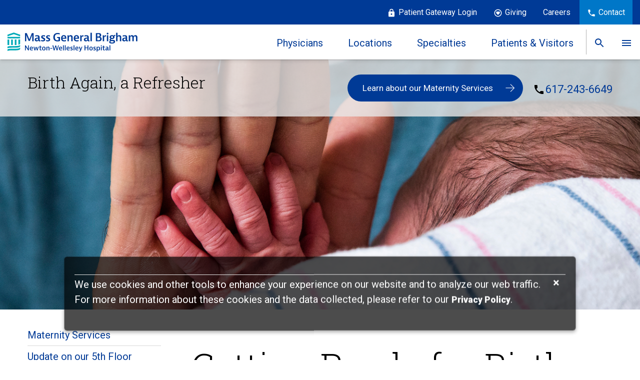

--- FILE ---
content_type: text/html; charset=utf-8
request_url: https://www.nwh.org/maternity/childbirth-education/refresher
body_size: 26915
content:


<!DOCTYPE html>

<html lang="en">
<head><meta http-equiv="Content-Type" content="text/html;charset=UTF-8" /><meta charset="utf-8" /><meta http-equiv="X-UA-Compatible" content="IE=11" /><title>
	Getting Ready for Birth Again, a Refresher
</title><link rel="shortcut icon" href="/favicon.ico?ver=3" />
    <!--Mobile Meta-->
    <meta name="viewport" content="width=device-width, initial-scale=1" />
    <!-- CSS -->

    <link rel="stylesheet" href="/_css/redesign/site.min.css?v=3" />
       
    <script src="/_js/jquery-1.11.1.min.js"></script>      
    <script src="/_js/jquery-ui.min.js" type="text/javascript"></script>           
    <script src="/_js/vendor/wow.min.js" type="text/javascript"></script>
    <script src="/_js/vendor/modernizr-2.8.3-respond-1.4.2.min.js" type="text/javascript"></script>
    <script src="/_js/vendor/bootstrap.min.js" type="text/javascript"></script>
    <script src="/_js/vendor/headroom.min.js" type="text/javascript"></script>
    <script src="/_js/vendor/jQuery.headroom.min.js" type="text/javascript" async></script>
    <script src="/_js/vendor/jquery.matchHeight.js" type="text/javascript"></script>
    <script src="/_js/vendor/enquire.min.js" type="text/javascript"></script>
    <script src="/_js/vendor/jquery.bxslider.min.js" type="text/javascript" async></script>
    <script src="/_js/vendor/hoverIntent.js" async></script>
    <script src="/_js/vendor/classie.js" async></script>
    <script src="/_js/vendor/parallax.js" async></script>
    <script src="/_js/toucheffects.js" async></script>
    <script src="/_js/jquery.phonelinker.js" async></script>     
    <script src="/_js/redesign/main.js?v=10" type="text/javascript" async></script>
    <script src="/_js/custom.js" async></script>  
<script type="text/javascript" src="/_js/accordion.js?v=1" async></script>	
           
    <script>
        new WOW().init();
    </script>
    
    

    <!-- Fonts -->
    <link href="https://fonts.googleapis.com/css?family=Roboto:100,100i,300,300i,400,400i,500,500i,700,700i,900,900i" rel="stylesheet" /><link rel="stylesheet" href="_controls/_css/redesign/font-awesome-4.7.0/css/font-awesome.css" /><link rel="preconnect" href="https://fonts.googleapis.com" /><link rel="preconnect" href="https://fonts.gstatic.com" crossorigin="" /><link href="https://fonts.googleapis.com/css2?family=Roboto+Slab:wght@100;200;300;400;500;600;700;800;900&amp;display=swap" rel="stylesheet" />

    <script src='https://www.google.com/recaptcha/api.js'></script>
    
    <!-- Piwiki -->
<script type="text/javascript">
(function(window, document, dataLayerName, id) {
window[dataLayerName]=window[dataLayerName]||[],window[dataLayerName].push({start:(new Date).getTime(),event:"stg.start"});var scripts=document.getElementsByTagName('script')[0],tags=document.createElement('script');
function stgCreateCookie(a,b,c){var d="";if(c){var e=new Date;e.setTime(e.getTime()+24*c*60*60*1e3),d="; expires="+e.toUTCString()}document.cookie=a+"="+b+d+"; path=/"}
var isStgDebug=(window.location.href.match("stg_debug")||document.cookie.match("stg_debug"))&&!window.location.href.match("stg_disable_debug");stgCreateCookie("stg_debug",isStgDebug?1:"",isStgDebug?14:-1);
var qP=[];dataLayerName!=="dataLayer"&&qP.push("data_layer_name="+dataLayerName),isStgDebug&&qP.push("stg_debug");var qPString=qP.length>0?("?"+qP.join("&")):"";
tags.async=!0,tags.src="https://mgb.containers.piwik.pro/"+id+".js"+qPString,scripts.parentNode.insertBefore(tags,scripts);
!function(a,n,i){a[n]=a[n]||{};for(var c=0;c<i.length;c++)!function(i){a[n][i]=a[n][i]||{},a[n][i].api=a[n][i].api||function(){var a=[].slice.call(arguments,0);"string"==typeof a[0]&&window[dataLayerName].push({event:n+"."+i+":"+a[0],parameters:[].slice.call(arguments,1)})}}(i[c])}(window,"ppms",["tm","cm"]);
})(window, document, 'dataLayer', '7b940dd4-535e-44ae-83fc-8f1c4fa00a7b');
</script>
<!-- End Piwik --><link rel='canonical' href='https://www.nwh.org/maternity/childbirth-education/refresher' /><meta name="facebook-domain-verification" content="e8bm4qumtqhijfja3c98oyv92dpof8" /><meta name="DESCRIPTION" content="For those with previous birth experience. " /><meta name="og:title" content="Getting Ready for Birth Again, a Refresher" /><meta name="og:description" content="Getting Ready for Birth Again, a Refresher

&amp;nbsp;

See all class information here " /><meta name="og:image" content="https://www.nwh.org/_img/redesign/homepage-banner.jpg" /><meta name="KEYWORDS" /></head>

<body>
    <form name="aspnetForm" method="post" action="./ContentPage.aspx?nd=1151" id="aspnetForm">
<div>
<input type="hidden" name="__EVENTTARGET" id="__EVENTTARGET" value="" />
<input type="hidden" name="__EVENTARGUMENT" id="__EVENTARGUMENT" value="" />
<input type="hidden" name="__VIEWSTATE" id="__VIEWSTATE" value="/[base64]/[base64]/[base64]/bmQ9NjM3AAdDYXJlZXJzZAIDD2QWAmYPFQMYL2NvbnRlbnRwYWdlLmFzcHg/[base64]/bmQ9ODAwAAROZXdzZAIHD2QWAmYPFQMZL0NvbnRlbnRQYWdlLmFzcHg/[base64]/[base64]/[base64]/[base64]/[base64]/bmQ9NjE2Ij5MYWIgSG91cnMgYW5kIEhvbGlkYXkgSG91cnMgVmFyeTwvYT48L3A+PC9kaXY+ICAgICAgICAgICAgICAgICAgICAgICAgICAgICAgICAgICAgICAgICAgICAgICAgICAgICAgICAgICAgICAgIERodHRwczovL3d3dy5nb29nbGUuY29tL21hcHM/[base64]/[base64]/[base64]/[base64]/[base64]/[base64]/bmQ9NDIGT0IvR1lOZAIRD2QWAmYPFQIZL0NvbnRlbnRQYWdlLmFzcHg/bmQ9MTEyNQtPcnRob3BlZGljc2QCEg9kFgJmDxUCGC9Db250ZW50UGFnZS5hc3B4P25kPTQ0MApQZWRpYXRyaWNzZAITD2QWAmYPFQIYL0NvbnRlbnRQYWdlLmFzcHg/bmQ9NzI5DFByaW1hcnkgQ2FyZWQCFA9kFgJmDxUCGC9Db250ZW50UGFnZS5hc3B4P25kPTY3NQpQc3ljaGlhdHJ5ZAIVD2QWAmYPFQIYL0NvbnRlbnRQYWdlLmFzcHg/[base64]/[base64]/[base64]/[base64]/[base64]/[base64]/bmQ9NzQ1Ij5XZWJzaXRlIFByaXZhY3k8L2E+IHwgPGEgaHJlZj0iL0NvbnRlbnRQYWdlLmFzcHg/bmQ9NzQ1Ij5XZWJzaXRlIERpc2NsYWltZXI8L2E+PC9kaXY+DQo8L2Rpdj4NCjwvZGl2Pg0KPC9kaXY+DQo8L2Rpdj4NCjwvZGl2Pg0KPC9kaXY+DQpkAgUPD2QPEBYBZhYBFgIfBGQWAQIDZGRkj3pVSifTAnt33jjdYYPxty2s3w/Wb4iGt9B+eQTdcK8=" />
</div>

<script type="text/javascript">
//<![CDATA[
var theForm = document.forms['aspnetForm'];
if (!theForm) {
    theForm = document.aspnetForm;
}
function __doPostBack(eventTarget, eventArgument) {
    if (!theForm.onsubmit || (theForm.onsubmit() != false)) {
        theForm.__EVENTTARGET.value = eventTarget;
        theForm.__EVENTARGUMENT.value = eventArgument;
        theForm.submit();
    }
}
//]]>
</script>


<script src="/WebResource.axd?d=H4IuUDDtHuI_4xcu4StA9rIavcvdnwJ84MFLyw1lrKkGmyrabH_A-eze6vE8Ocslo3SI4-Cg-udszqs-mrT9rtTH8N2CEhJW-K4zkVL_oIg1&amp;t=638901392248157332" type="text/javascript"></script>


<script src="/ScriptResource.axd?d=mjKZrDv08h9mimuBtJvqLDV4p52KKYpvnI6okb30ZI5F9Cvy8snmEgGb8Ihr7CmenUGXO6axysNp0nD0yg5qvpwSLJCGoDMY95lcYvcq5iWXFp0GKQnA-eK-IZskxMv_0&amp;t=f2cd5c5" type="text/javascript"></script>
<script src="/ScriptResource.axd?d=ohhbdE43tvEBribnJ_JN9QBoVyFrd9rxLi3OfSbYNk-HLK2dpFCW8KaJKUipUlOqk10kTWceu_0sglihH2QQG_aGZqwkoUoil6TfqAKFxUeIS24lkXzodZZXXXHEZ_gYtfcv93k6n-RqIs6b3VbbfQ2&amp;t=f2cd5c5" type="text/javascript"></script>
<script type="text/javascript">
//<![CDATA[
var PageMethods = function() {
PageMethods.initializeBase(this);
this._timeout = 0;
this._userContext = null;
this._succeeded = null;
this._failed = null;
}
PageMethods.prototype = {
_get_path:function() {
 var p = this.get_path();
 if (p) return p;
 else return PageMethods._staticInstance.get_path();},
UpdateStat:function(sPhysicianID,iType,succeededCallback, failedCallback, userContext) {
return this._invoke(this._get_path(), 'UpdateStat',false,{sPhysicianID:sPhysicianID,iType:iType},succeededCallback,failedCallback,userContext); },
GetAlbumInfo:function(albumnInfo,succeededCallback, failedCallback, userContext) {
return this._invoke(this._get_path(), 'GetAlbumInfo',false,{albumnInfo:albumnInfo},succeededCallback,failedCallback,userContext); }}
PageMethods.registerClass('PageMethods',Sys.Net.WebServiceProxy);
PageMethods._staticInstance = new PageMethods();
PageMethods.set_path = function(value) { PageMethods._staticInstance.set_path(value); }
PageMethods.get_path = function() { return PageMethods._staticInstance.get_path(); }
PageMethods.set_timeout = function(value) { PageMethods._staticInstance.set_timeout(value); }
PageMethods.get_timeout = function() { return PageMethods._staticInstance.get_timeout(); }
PageMethods.set_defaultUserContext = function(value) { PageMethods._staticInstance.set_defaultUserContext(value); }
PageMethods.get_defaultUserContext = function() { return PageMethods._staticInstance.get_defaultUserContext(); }
PageMethods.set_defaultSucceededCallback = function(value) { PageMethods._staticInstance.set_defaultSucceededCallback(value); }
PageMethods.get_defaultSucceededCallback = function() { return PageMethods._staticInstance.get_defaultSucceededCallback(); }
PageMethods.set_defaultFailedCallback = function(value) { PageMethods._staticInstance.set_defaultFailedCallback(value); }
PageMethods.get_defaultFailedCallback = function() { return PageMethods._staticInstance.get_defaultFailedCallback(); }
PageMethods.set_enableJsonp = function(value) { PageMethods._staticInstance.set_enableJsonp(value); }
PageMethods.get_enableJsonp = function() { return PageMethods._staticInstance.get_enableJsonp(); }
PageMethods.set_jsonpCallbackParameter = function(value) { PageMethods._staticInstance.set_jsonpCallbackParameter(value); }
PageMethods.get_jsonpCallbackParameter = function() { return PageMethods._staticInstance.get_jsonpCallbackParameter(); }
PageMethods.set_path("ContentPage.aspx");
PageMethods.UpdateStat= function(sPhysicianID,iType,onSuccess,onFailed,userContext) {PageMethods._staticInstance.UpdateStat(sPhysicianID,iType,onSuccess,onFailed,userContext); }
PageMethods.GetAlbumInfo= function(albumnInfo,onSuccess,onFailed,userContext) {PageMethods._staticInstance.GetAlbumInfo(albumnInfo,onSuccess,onFailed,userContext); }
//]]>
</script>

<div>

	<input type="hidden" name="__VIEWSTATEGENERATOR" id="__VIEWSTATEGENERATOR" value="C0D1CBB7" />
</div>
        <script type="text/javascript">
//<![CDATA[
Sys.WebForms.PageRequestManager._initialize('ctl00$scriptMan', 'aspnetForm', ['tctl00$ContentControlPanel1$upContentControlPanel',''], [], [], 90, 'ctl00');
//]]>
</script>

        
<link href='https://fonts.googleapis.com/css?family=Roboto:400,700,300|Roboto+Condensed:700' rel='stylesheet' type='text/css' />
    <link rel="preconnect" href="https://fonts.googleapis.com">
    <link rel="preconnect" href="https://fonts.gstatic.com" crossorigin>
    <link href="https://fonts.googleapis.com/css2?family=Roboto+Slab:wght@100;200;300;400;500;600;700;800;900&display=swap" rel="stylesheet">
<link type="text/css" rel="Stylesheet" href="/_css/ContentControlPanel.css" />
<div id="ctl00_ContentControlPanel1_upContentControlPanel">
	
    <!-- CCP -->
    
    

</div>


        <div class="menu-container">
            <div class="mobile-menu-close"></div>

            

<script type="text/javascript">
$(document).ready(function () {
    $('.hCard .maps').css("display", "block");
    $('.hCard .maps:gt(0)').css("display", "none");
    $('.unav-location').on('mouseover', function () {
        var id = $(this).data('location');
        $('.hCard .maps').each(function () {
            $(this).hide();
            if (id === $(this).data('location')) {
                $(this).show();
            }
        });

    });
});
</script> 
<script src="/_js/header.js?v=4"></script>

<!--STICKY NAV-->
	<div class="stickynav">
		<!-- BLACK TOP NAV -->
		<div class="container-fluid">
			<div class="row">

				



				<div class="topnav-black">
					<ul>

						<li style="display: none;"><img src="/_img/redesign/ic_event_white_24px.svg"><a id="ctl00_header_lnkRequestAppt" target="_blank">Patient Gateway Login</a></span></li>
                        <li><img src="/_img/redesign/lock_white.svg" aria-hidden="true"><a href="https://patientgateway.massgeneralbrigham.org/mychart-prd/Authentication/Login?">Patient Gateway Login</a></li>

						<li><img src="/_img/redesign/heart-circle-outline-white.svg" aria-hidden="true"><a href="/ContentPage.aspx?nd=804">Giving</a></li>

                        <li><a href="/careers/careers">Careers</a></li>

						<li><img src="/_img/redesign/ic_phone_white_24px.svg" aria-hidden="true"><a href="/contentpage.aspx?nd=919">Contact</a></li>
					</ul>	

					<div class="mob-show">
						<p>Need to talk to us?</p>
						<a href="tel:617-243-6000" class="main-button">Call 617-243-6000</a>
					</div>	
				</div> <!--top nav blue-->
				<div class="main-blue">
                    <nav>
					<div class="univ-nav">
						<div class="logo">
							<a href="/"><img src="/_img/redesign/logo.svg"></a>
						</div>
						<div class="nav-links">
							<ul>
								
                                    <li class="fad">
                                        <a href="/find-a-doctor/find-a-doctor-home" id="btnPhys" aria-expanded="false" role="link" title="Physicians">Physicians</a>
                                        
                                    </li>

								
                                    <li class="fal">
                                        <a href="/locations/newton-wellesley-hospital" id="btnLocs" aria-expanded="false" role="link" title="Locations"">Locations</a>
                                        
                                    </li>

								
                                    <li class="condtreat">
                                        <a href="/medical-services/medical-services-a-z" id="btnSpecs" aria-expanded="false" role="link" title="Specialties"">Specialties</a></li>
                                        

                                    <li class="patvis">
                                        <a href="/contentpage.aspx?nd=624" id="btnPatients" aria-expanded="false" role="link" title="Patients & Visitors">Patients & Visitors</a>
                                        
                                    </li>

                                    <li class="search">
                                        <a href="#" id="btnSrch" aria-expanded="false" role="link" title="Search"><span>Search</span></a>
                                        
                                    </li>

                                    <li class="more">
                                        <a href="#" id="btnMore" aria-expanded="false" role="link" title="More"><span>More</span></a>
                                        
                                    </li>

							</ul>
						</div>
					</div>
                    </nav>

					<div class="sidebar">
						<button class="sidebar__close">Close</button>
						<ul class="sidebar-list">
							
                                    <li class="sidebar-item"><a href='https://www.massgeneralbrigham.org/en/patient-care/services-and-specialties/locations.location=Urgent%20Care%20Center' target='_blank' class="sidebar-anchor">Walk-in Clinics</a></li>
                                
                                    <li class="sidebar-item"><a href='/ContentPage.aspx?nd=437' target='' class="sidebar-anchor">About Us</a></li>
                                
                                    <li class="sidebar-item"><a href='/ContentPage.aspx?nd=637' target='' class="sidebar-anchor">Careers</a></li>
                                
                                    <li class="sidebar-item"><a href='/contentpage.aspx?nd=692' target='' class="sidebar-anchor">Classes & Community Resources</a></li>
                                
                                    <li class="sidebar-item"><a href='https://www.nwh.org/medical-education/residents/residents' target='_blank' class="sidebar-anchor">Medical Education</a></li>
                                
                                    <li class="sidebar-item"><a href='https://www.nwh.org/medical-education/nursing/nursing' target='' class="sidebar-anchor">Nursing Department</a></li>
                                
                                    <li class="sidebar-item"><a href='/ContentPage.aspx?nd=800' target='' class="sidebar-anchor">News</a></li>
                                
                                    <li class="sidebar-item"><a href='/ContentPage.aspx?nd=1160' target='' class="sidebar-anchor">Research</a></li>
                                
                                    <li class="sidebar-item"><a href='/ContentPage.aspx?nd=670' target='' class="sidebar-anchor">Volunteer</a></li>
                                
						</ul>
					</div>
                    


					<!-- SEARCH BAR-->
					<div class="search-bar">
						<div class="container search">
							<div class="row">
                                <div id="ctl00_header_pnlSearch" onkeypress="javascript:return WebForm_FireDefaultButton(event, &#39;ctl00_header_btnSearch&#39;)">
	
								<p>What can we help you find?</p>
                                <input name="ctl00$header$txtSearch" type="text" id="txtSearch" class="searchinput search-txt-input" placeholder="Type doctor name, location, condition or treatment..." />
                                
                                <input type="submit" name="ctl00$header$btnSearch" value="" id="ctl00_header_btnSearch" class="searchsubmit" type="button" />
                                <div class="row" style="display:none;">

                                <table id="ctl00_header_searchRdoBtn" cellspacing="2" border="0">
		<tr>
			<td><input id="ctl00_header_searchRdoBtn_0" type="radio" name="ctl00$header$searchRdoBtn" value="0" checked="checked" /><label for="ctl00_header_searchRdoBtn_0"> All  </label></td><td><input id="ctl00_header_searchRdoBtn_1" type="radio" name="ctl00$header$searchRdoBtn" value="1" /><label for="ctl00_header_searchRdoBtn_1"> Content  </label></td><td><input id="ctl00_header_searchRdoBtn_2" type="radio" name="ctl00$header$searchRdoBtn" value="4" /><label for="ctl00_header_searchRdoBtn_2"> Physician's Name  </label></td><td><input id="ctl00_header_searchRdoBtn_3" type="radio" name="ctl00$header$searchRdoBtn" value="2" /><label for="ctl00_header_searchRdoBtn_3"> News  </label></td>
		</tr>
	</table>
                                </div>
                                
</div>
							</div>
						</div>
					</div>
					<!-- SEARCH BAR-->

				</div> <!--main blue-->

				<!--FAD DROP-->
				
				<!--FAD DROP-->

				<!--LOC DROP-->
                <div class="loc-drop">
					<a href="#" class="exit"><img src="/_img/redesign/ic_close_black_24px.svg"></a>
					<div class="loc-flex">
                        <input type="submit" name="ctl00$header$btnLocationHover" value=" " id="ctl00_header_btnLocationHover" style="display: none;" />
                        <input type="hidden" name="ctl00$header$hdnHoverLocationId" id="ctl00_header_hdnHoverLocationId" value="1" />
                        <input type="hidden" name="ctl00$header$hdnCurrentLocationId" id="ctl00_header_hdnCurrentLocationId" />

                        <div class="featured-location hCard">
                        
                                <div id="ctl00_header_rptLocation_ctl00_divLocation" class="maps" data-location="1">
                                    <input type="hidden" name="ctl00$header$rptLocation$ctl00$hdnLocationId" id="ctl00_header_rptLocation_ctl00_hdnLocationId" value="1" />
                                    <div class="loc-image" style='background-image:url(/media/HospitalLocations/Newton-Wellesley-Hospital.jpg)'>
                                    </div>
                                    <!-- <img src='/media/HospitalLocations/Newton-Wellesley-Hospital.jpg' class="img-responsive" /> -->

                                    <h2>  <a href='/ContentPage.aspx?nd=612' target="_blank" >Newton-Wellesley Hospital</a></h2>
                                    <p><div style="width:50%;float:left;"><p>2014 Washington Street</p><p>Newton, MA 02462</p><p>617-243-6000</p></div><div style="width:50%;float:left;"><p>Open 24 hours<br><a href="/ContentPage.aspx?nd=612">Lab Hours and Holiday Hours Vary</a><br> &nbsp;</p></div></p>                                                                     
                                    <a href='https://www.google.com/maps?q=2014+washington+street+newton+ma+02462'>Get Directions</a> | <a href='/ContentPage.aspx?nd=612' target="_blank" >View Hours</a>
                                </div>
                            
                                <div id="ctl00_header_rptLocation_ctl01_divLocation" class="maps" data-location="2">
                                    <input type="hidden" name="ctl00$header$rptLocation$ctl01$hdnLocationId" id="ctl00_header_rptLocation_ctl01_hdnLocationId" value="2" />
                                    <div class="loc-image" style='background-image:url(/media/HospitalLocations/Ambulatory-Care-Center-Natick.jpg)'>
                                    </div>
                                    <!-- <img src='/media/HospitalLocations/Ambulatory-Care-Center-Natick.jpg' class="img-responsive" /> -->

                                    <h2>  <a href='/ContentPage.aspx?nd=623' target="_blank" >Ambulatory Care Center - Natick</a></h2>
                                    <p> <p>307 W Central St</p>                                                                        <p>Natick, MA 01760</p>                                                                        <p>617-243-5345</p></p>                                                                     
                                    <a href='https://www.google.com/maps?q=307+w+central+st+natick+ma+01760'>Get Directions</a> | <a href='/ContentPage.aspx?nd=623' target="_blank" >View Hours</a>
                                </div>
                            
                                <div id="ctl00_header_rptLocation_ctl02_divLocation" class="maps" data-location="3">
                                    <input type="hidden" name="ctl00$header$rptLocation$ctl02$hdnLocationId" id="ctl00_header_rptLocation_ctl02_hdnLocationId" value="3" />
                                    <div class="loc-image" style='background-image:url(/media/HospitalLocations/Ambulatory-Care-Center-Newton.jpg)'>
                                    </div>
                                    <!-- <img src='/media/HospitalLocations/Ambulatory-Care-Center-Newton.jpg' class="img-responsive" /> -->

                                    <h2>  <a href='/ContentPage.aspx?nd=628' target="_blank" >Ambulatory Care Center - Newton</a></h2>
                                    <p> <p>159 Wells Ave</p>                                                                        <p>Newton Centre, MA 02459</p>                                                                        <p>617-243-5777</p></p>                                                                     
                                    <a href='https://www.google.com/maps?q=159+wells+ave+newton+center+ma+02459'>Get Directions</a> | <a href='/ContentPage.aspx?nd=628' target="_blank" >View Hours</a>
                                </div>
                            
                                <div id="ctl00_header_rptLocation_ctl03_divLocation" class="maps" data-location="4">
                                    <input type="hidden" name="ctl00$header$rptLocation$ctl03$hdnLocationId" id="ctl00_header_rptLocation_ctl03_hdnLocationId" value="4" />
                                    <div class="loc-image" style='background-image:url(/media/HospitalLocations/Ambulatory-Care-Center-Walpole.jpg)'>
                                    </div>
                                    <!-- <img src='/media/HospitalLocations/Ambulatory-Care-Center-Walpole.jpg' class="img-responsive" /> -->

                                    <h2>  <a href='/ContentPage.aspx?nd=1140' target="_blank" >Ambulatory Care Center - Walpole</a></h2>
                                    <p><p>111 Norfolk Street</p>                                                                        <p>Walpole, MA 02081maps</p>                                                                        <p>617-243-5345</p></p>                                                                     
                                    <a href='https://www.google.com/maps/place/111+Norfolk+St,+Walpole,+MA+02081/@42.1370827,-71.2678524,17z/data=!3m1!4b1!4m5!3m4!1s0x89e47c6a5bab9173:0xa7331780f740184e!8m2!3d42.1370827!4d-71.2656584'>Get Directions</a> | <a href='/ContentPage.aspx?nd=1140' target="_blank" >View Hours</a>
                                </div>
                            
                                <div id="ctl00_header_rptLocation_ctl04_divLocation" class="maps" data-location="5">
                                    <input type="hidden" name="ctl00$header$rptLocation$ctl04$hdnLocationId" id="ctl00_header_rptLocation_ctl04_hdnLocationId" value="5" />
                                    <div class="loc-image" style='background-image:url(/media/HospitalLocations/978worcesterresize.jpg)'>
                                    </div>
                                    <!-- <img src='/media/HospitalLocations/978worcesterresize.jpg' class="img-responsive" /> -->

                                    <h2>  <a href='/ContentPage.aspx?nd=1141' target="_blank" >Ambulatory Care Center – Wellesley</a></h2>
                                    <p>  <p>978 Worcester Road (rte 9)</p>                                                                        <p>Wellesley, Massachusetts 02482</p>                                                                        <p>781-235-5200 </p></p>                                                                     
                                    <a href='https://www.google.com/maps?q=978+Worcester+Road+Rte+9+Wellesley+MA+02482'>Get Directions</a> | <a href='/ContentPage.aspx?nd=1141' target="_blank" >View Hours</a>
                                </div>
                            
                                <div id="ctl00_header_rptLocation_ctl05_divLocation" class="maps" data-location="6">
                                    <input type="hidden" name="ctl00$header$rptLocation$ctl05$hdnLocationId" id="ctl00_header_rptLocation_ctl05_hdnLocationId" value="6" />
                                    <div class="loc-image" style='background-image:url(/media/HospitalLocations/location-2.jpg)'>
                                    </div>
                                    <!-- <img src='/media/HospitalLocations/location-2.jpg' class="img-responsive" /> -->

                                    <h2>  <a href='/ContentPage.aspx?nd=616' target="_blank" >Maxwell Blum Emergency Pavilion</a></h2>
                                    <p><div style="width:50%;float:left;"><p>2014 Washington Street</p><p>Newton, MA 02462</p><p>617-243-6000</p></div><div style="width:50%;float:left;"><p>Open 24 hours </p><p><a href="/ContentPage.aspx?nd=616">Lab Hours and Holiday Hours Vary</a></p></div>                                                                </p>                                                                     
                                    <a href='https://www.google.com/maps?q=2014+washington+street+newton+ma+02462'>Get Directions</a> | <a href='/ContentPage.aspx?nd=616' target="_blank" >View Hours</a>
                                </div>
                            
                                <div id="ctl00_header_rptLocation_ctl06_divLocation" class="maps" data-location="7">
                                    <input type="hidden" name="ctl00$header$rptLocation$ctl06$hdnLocationId" id="ctl00_header_rptLocation_ctl06_hdnLocationId" value="7" />
                                    <div class="loc-image" style='background-image:url(/media/HospitalLocations/Outpatient-Surgery-Center-Wellesley.jpg)'>
                                    </div>
                                    <!-- <img src='/media/HospitalLocations/Outpatient-Surgery-Center-Wellesley.jpg' class="img-responsive" /> -->

                                    <h2>  <a href='/ContentPage.aspx?nd=621' target="_blank" >Outpatient Surgery Center - Wellesley</a></h2>
                                    <p> <p>25 Washington Street</p>                                                                        <p>Wellesley, Massachusetts 02481</p>                                                                        <p>617-219-1520 </p></p>                                                                     
                                    <a href='https://www.google.com/maps?q=25+washington+street+Wellesley+ma+02481'>Get Directions</a> | <a href='/ContentPage.aspx?nd=621' target="_blank" >View Hours</a>
                                </div>
                            
                                <div id="ctl00_header_rptLocation_ctl07_divLocation" class="maps" data-location="8">
                                    <input type="hidden" name="ctl00$header$rptLocation$ctl07$hdnLocationId" id="ctl00_header_rptLocation_ctl07_hdnLocationId" value="8" />
                                    <div class="loc-image" style='background-image:url(/media/HospitalLocations/urgent-care-center-walthamresize.jpg)'>
                                    </div>
                                    <!-- <img src='/media/HospitalLocations/urgent-care-center-walthamresize.jpg' class="img-responsive" /> -->

                                    <h2>  <a href='/contentpage.aspx?nd=619' target="_blank" >Waltham Walk-In</a></h2>
                                    <p><div style="width:50%;float:left;"><p>9 Hope Ave</p><p>Waltham, MA 02453</p><p>617-243-5590</p></div><div style="width:50%;float:left;"><p>Monday through Saturday: 9:00 am to 7:00 pm</p><p>Sunday: 9:00 am to 2:00 pm</p><p><a href="/ContentPage.aspx?nd=619">Lab Hours and Holiday Hours Vary</a> </p></div></p>                                                                     
                                    <a href='https://www.google.com/maps?q=9+hope+ave+waltham+ma+02453'>Get Directions</a> | <a href='/contentpage.aspx?nd=619' target="_blank" >View Hours</a>
                                </div>
                            
                        </div>

                        <div class="location-list">
							<h2>Our Locations</h2>
							<ul>
								
                                        <li id="ctl00_header_rptHospitals_ctl00_liLocation" class="unav-location" data-location="1">                                                                          
                                            <a href='/ContentPage.aspx?nd=612' target="_blank" >                                                                            
                                                Newton-Wellesley Hospital
                                            </a>                                                                            
                                        </li>
                                    
                                        <li id="ctl00_header_rptHospitals_ctl01_liLocation" class="unav-location" data-location="2">                                                                          
                                            <a href='/ContentPage.aspx?nd=623' target="_blank" >                                                                            
                                                Ambulatory Care Center - Natick
                                            </a>                                                                            
                                        </li>
                                    
                                        <li id="ctl00_header_rptHospitals_ctl02_liLocation" class="unav-location" data-location="3">                                                                          
                                            <a href='/ContentPage.aspx?nd=628' target="_blank" >                                                                            
                                                Ambulatory Care Center - Newton
                                            </a>                                                                            
                                        </li>
                                    
                                        <li id="ctl00_header_rptHospitals_ctl03_liLocation" class="unav-location" data-location="4">                                                                          
                                            <a href='/ContentPage.aspx?nd=1140' target="_blank" >                                                                            
                                                Ambulatory Care Center - Walpole
                                            </a>                                                                            
                                        </li>
                                    
                                        <li id="ctl00_header_rptHospitals_ctl04_liLocation" class="unav-location" data-location="5">                                                                          
                                            <a href='/ContentPage.aspx?nd=1141' target="_blank" >                                                                            
                                                Ambulatory Care Center – Wellesley
                                            </a>                                                                            
                                        </li>
                                    
                                        <li id="ctl00_header_rptHospitals_ctl05_liLocation" class="unav-location" data-location="6">                                                                          
                                            <a href='/ContentPage.aspx?nd=616' target="_blank" >                                                                            
                                                Emergency Department
                                            </a>                                                                            
                                        </li>
                                    
                                        <li id="ctl00_header_rptHospitals_ctl06_liLocation" class="unav-location" data-location="7">                                                                          
                                            <a href='/ContentPage.aspx?nd=621' target="_blank" >                                                                            
                                                Outpatient Surgery Center - Wellesley
                                            </a>                                                                            
                                        </li>
                                    
                                
                                
							</ul>
                                        
                            <a href="/locations/newton-wellesley-hospital" class="btn btn-default">View All Locations</a>
                        </div>
                    </div>
                </div>
				<!--LOC DROP-->

				<!--CT DROP-->
				<div class="ct-drop">
					<a href="#" class="exit"><img src="/_img/redesign/ic_close_black_24px.svg"></a>
					<div class="ct-flex">
						<div class="ct-list">
                            <ul> 
                            <span id="ctl00_header_dlServicesLinkRight"><span>
                                    <li>
                                        <a href='/ContentPage.aspx?nd=678'>Allergy and Immunology</a>
                                    </li>
                                </span><span>
                                    <li>
                                        <a href='https://www.nwh.org/orthopedics/kaplan-joint-center/kaplan-joint-center-home'>Kaplan Joint Center</a>
                                    </li>
                                </span><span>
                                    <li>
                                        <a href='/ContentPage.aspx?nd=675'>Psychiatry</a>
                                    </li>
                                </span><br /><span>
                                    <li>
                                        <a href='https://www.nwh.org/center-for-weight-loss-surgery/center-for-weight-loss-surgery'>Bariatric Surgery</a>
                                    </li>
                                </span><span>
                                    <li>
                                        <a href='https://www.nwh.org/medical-services/laboratorypathology-for-patients/laboratory-services'>Laboratory / Pathology</a>
                                    </li>
                                </span><span>
                                    <li>
                                        <a href='/ContentPage.aspx?nd=484'>Radiology</a>
                                    </li>
                                </span><br /><span>
                                    <li>
                                        <a href='/ContentPage.aspx?nd=2377'>Cancer Care</a>
                                    </li>
                                </span><span>
                                    <li>
                                        <a href='/ContentPage.aspx?nd=418'>Maternity</a>
                                    </li>
                                </span><span>
                                    <li>
                                        <a href='https://www.nwh.org/rehabilitation-services/physical-medicine-and-rehabilitation'>Rehabilitation Services</a>
                                    </li>
                                </span><br /><span>
                                    <li>
                                        <a href='/ContentPage.aspx?nd=128'>Cardiovascular</a>
                                    </li>
                                </span><span>
                                    <li>
                                        <a href='/ContentPage.aspx?nd=368'>Medicine</a>
                                    </li>
                                </span><span>
                                    <li>
                                        <a href='/ContentPage.aspx?nd=263'>Spine Center</a>
                                    </li>
                                </span><br /><span>
                                    <li>
                                        <a href='/ContentPage.aspx?nd=679'>Dermatology</a>
                                    </li>
                                </span><span>
                                    <li>
                                        <a href='/ContentPage.aspx?nd=391'>Neurology</a>
                                    </li>
                                </span><span>
                                    <li>
                                        <a href='https://www.nwh.org/orthopedics/sports-medicine/sports-medicine-home'>Sports Medicine</a>
                                    </li>
                                </span><br /><span>
                                    <li>
                                        <a href='https://www.nwh.org/medical-services/emergency'>Emergency Medicine</a>
                                    </li>
                                </span><span>
                                    <li>
                                        <a href='https://www.nwh.org/neurosurgery/neurosurgery'>Neurosurgery</a>
                                    </li>
                                </span><span>
                                    <li>
                                        <a href='/contentpage.aspx?nd=187'>Surgical Services</a>
                                    </li>
                                </span><br /><span>
                                    <li>
                                        <a href='/ContentPage.aspx?nd=674'>Endocrinology & Diabetes</a>
                                    </li>
                                </span><span>
                                    <li>
                                        <a href='/ContentPage.aspx?nd=42'>OB/GYN</a>
                                    </li>
                                </span><span>
                                    <li>
                                        <a href='https://www.massgeneralbrigham.org/en/patient-care/services-and-specialties/urgent-care'>Urgent Care/Virtual Urgent Care</a>
                                    </li>
                                </span><br /><span>
                                    <li>
                                        <a href='/ContentPage.aspx?nd=583'>Gastroenterology & Hepatology</a>
                                    </li>
                                </span><span>
                                    <li>
                                        <a href='/ContentPage.aspx?nd=1125'>Orthopedics</a>
                                    </li>
                                </span><span>
                                    <li>
                                        <a href='https://www.nwh.org/urology/urology'>Urology</a>
                                    </li>
                                </span><br /><span>
                                    <li>
                                        <a href='/ContentPage.aspx?nd=2420'>Heartburn and Reflux</a>
                                    </li>
                                </span><span>
                                    <li>
                                        <a href='/ContentPage.aspx?nd=440'>Pediatrics</a>
                                    </li>
                                </span><span>
                                    <li>
                                        <a href='https://www.nwh.org/vascular-surgery/vascular-surgery'>Vascular Surgery</a>
                                    </li>
                                </span><br /><span>
                                    <li>
                                        <a href='/ContentPage.aspx?nd=1257'>Infectious Diseases</a>
                                    </li>
                                </span><span>
                                    <li>
                                        <a href='/ContentPage.aspx?nd=729'>Primary Care</a>
                                    </li>
                                </span></span>

                                <li style="float:right;"><a href="/medical-services/medical-services-a-z" id="ctl00_header_lnkServicesPage" class="viewall">View All</a></li>
                            </ul>

                            
							

                            
                            
						</div>
					</div>
				</div>
				<!--CT DROP-->
			</div>
		</div>
		<!-- BLACK TOP NAV -->
	</div> 
	<!--STICKY NAV-->


    

            <!--BANNER BLOCK-->
        <div id="ctl00_pnlPageBanner">
	
	        <div class="container-fluid">
		        <div class="row">
			        <div id="ctl00_divFull" class="hero-image" style="background:url(&#39;/media/BannerConfiguration/maternitynwh_4.png&#39;) no-repeat center ;background-size:cover;">
				        <div class="service-header">
					        <div class="container">
						        <div class="row">
							        <div class="service-flex">
								        <div class="service-title">
                                            <a href="/maternity/childbirth-education/refresher" id="ctl00_deptHomeLnkNav"><span id="ctl00_h2Title" class="sub-page-nav-title">Birth Again, a Refresher</span></a>
									        <div class="breadcrumbs"></div>
                                        </div>
								        <div class="service-contact">
									        
    <div class="btn-red">
        <a id="ctl00_deptContactPhone_lnkRequestAppt" class="alert-button" href="https://www.nwh.org/maternity/maternity-services" target="_blank">Learn about our Maternity Services</a>
	</div>
    <div id="ctl00_deptContactPhone_divPhone" class="speakto">
		<span></span>
        <a href="#"><a href="tel:617-243-6649">617-243-6649</a></a>
	</div>
								        </div>
							        </div>
						        </div>
					        </div>
				        </div>
			        </div>
		        </div>
	        </div>
        
</div>
	    <!--BANNER BLOCK-->

            <section class="sec_1">
                <div class="container">                        
                    <div class="row">
                        <div class="sidebar-content-flex">

                                <div id="divNavigationPart" class="left-sidebar">
    <div class="mob-only-menu">
		<div class="section-title">
			<p>Section Menu</p>
		</div>
	</div>
    <div class="links">
        <nav aria-label="dept-navigation">
        <ul id="list-nav-links">
            <li class=' dropdown'><a href="https://www.nwh.org/maternity/maternity-services" target="" data-id="237">Maternity Services</a></li><li class=' dropdown'><a href="https://www.nwh.org/maternity/update-on-our-5th-floor-evaluation" target="" data-id="264">Update on our 5th Floor Evaluation</a></li><li class=' dropdown'><a href="https://www.nwh.org/maternity/postpartum-mother-baby-care/lactation-breastfeeding-services" target="" data-id="198">Breastfeeding Support</a></li><li class=' dropdown'><a href="/maternity/childbirth-education" target="" data-id="180">Childbirth Education</a><div class='caret-down'></div></li><ul class='sublinks' role='menu'><li class='dropdown'><a href="/maternity/childbirth-education/breastfeeding-your-baby" target="" class="sublink1" data-parent="180">Breastfeeding Basics</a></li><li class='dropdown'><a href="/maternity/childbirth-education/cesarean-birth-class" target="" class="sublink1" data-parent="180">Cesarean Birth Class</a></li><li class='dropdown'><a href="/maternity/childbirth-education/hypnobirthing" target="" class="sublink1" data-parent="180">Hypnobirthing</a></li><li class='dropdown'><a href="https://www.nwh.org/maternity/childbirth-education/life-with-baby-easing-the-transition-workshop" target="" class="sublink1" data-parent="180">Life with Baby: Easing the Transition</a></li><li class='dropdown'><a href="/maternity/childbirth-education/mind-body-birth-connection" target="" class="sublink1" data-parent="180">Mind, Body, Birth: Comfort Measures Workshop</a></li><li class='dropdown'><a href="/maternity/childbirth-education/natural-childbirth" target="" class="sublink1" data-parent="180">Natural Childbirth</a></li><li class='dropdown'><a href="/maternity/childbirth-education/infant-care" target="" class="sublink1" data-parent="180">Newborn Care</a></li><li class='dropdown'><a href="/maternity/childbirth-education/prepared-childbirth" target="" class="sublink1" data-parent="180">Childbirth Classes</a></li><li class='dropdown'><a href="/maternity/childbirth-education/refresher" target="" class="sublink1 active" data-parent="180">Refresher</a></li><li class='dropdown'><a href="/maternity/childbirth-education/spinning-babies" target="" class="sublink1" data-parent="180">Spinning Babies</a></li></ul><li class=' dropdown'><a href="https://www.nwh.org/medical-services/diabetes/gestational-diabetes-clinic/gestational-diabetes-clinic" target="" data-id="197">Gestational Diabetes Clinic</a></li><li class=' dropdown'><a href="/maternity/maternity-department-visitors/maternity-department-visitors" target="" data-id="78">Visitor Policy, Directions, Virtual Tour, Photos</a><div class='caret-down'></div></li><ul class='sublinks' role='menu'><li class='dropdown'><a href="/maternity/maternity-department-visitors/directions-parking" target="" class="sublink1" data-parent="78">Directions and Parking</a></li><li class='dropdown'><a href="https://www.nwh.org/maternity/maternity-department-visitors/virtual-tours-of-maternity-unit" target="" class="sublink1" data-parent="78">Virtual Tours of the Maternity Unit</a></li><li class='dropdown'><a href="/maternity/maternity-department-visitors/welcome-newborn" target="" class="sublink1" data-parent="78">Welcome Newborn</a></li></ul><li class=' dropdown'><a href="/maternity/labor-delivery/labor-delivery" target="" data-id="75">Labor and Delivery Services</a><div class='caret-down'></div></li><ul class='sublinks' role='menu'><li class='dropdown'><a href="/maternity/labor-delivery/cesarean-births" target="" class="sublink1" data-parent="75">Cesarean Births</a></li><li class='dropdown'><a href="/maternity/labor-delivery/special-care-nursery" target="" class="sublink1" data-parent="75">Special Care Nursery</a></li></ul><li class=' dropdown'><a href="/maternity/postpartum-mother-baby-care/postpartum-mother-baby-care-after-birth" target="" data-id="76">Mother and Baby Care Post-Delivery</a><div class='caret-down'></div></li><ul class='sublinks' role='menu'><li class='dropdown'><a href="/maternity/postpartum-mother-baby-care/lactation-breastfeeding-services" target="" class="sublink1" data-parent="76">Breastfeeding Services</a></li><li class='dropdown'><a href="/maternity/postpartum-mother-baby-care/patient-education-guides" target="" class="sublink1" data-parent="76">Post-Partum Guide</a></li></ul><li class=' dropdown'><a href="/maternity/maternity-resources" target="" data-id="171">Resources for Expectant Moms</a><div class='caret-down'></div></li><ul class='sublinks' role='menu'><li class='dropdown'><a href="https://www.nwh.org/classes-and-resources/patient-guides-and-forms/maternity-guide/maternity-guide" target="" class="sublink1" data-parent="171">Maternity Guide</a></li><li class='dropdown'><a href="/maternity/pre-admissions-forms" target="" class="sublink1" data-parent="171">Pre-admissions Forms</a></li></ul><li class=' dropdown'><a href="/maternity/insurance/insurance-coverage" target="" data-id="77">Insurance Coverage for Your Newborn</a></li>        
        </ul>
        </nav>
    </div>                   
</div>

<script src="/_js/Navigation.js"></script>

                                


                            <div class="content-section">
                                <div class="cta-container">
                                    
                                </div>
                                <div id="divContent">
    
    
    
    
    
            
            
            
            <span id="ctl00_cphContent_ctl00_rptLoosePageData_ctl00_lblContent"><h1>Getting Ready for Birth Again, a Refresher</h1>

<h3>&nbsp;</h3>

<p><a class="alert-button" href="https://www.massgeneralbrigham.org/en/patient-care/patient-visitor-information/newton-wellesley-childbirth-education" target="_blank">See all class information here </a></p></span>
        
    
</div>
 
<link href="/_css/classes-and-events.core.css" rel="Stylesheet" type="text/css" />
<link href="/_css/classes-and-events.custom.css?v=1" rel="Stylesheet" type="text/css" />
<link href="/_controls/_css/ClassesAndEventsResultsCategory.css?v=2" rel="Stylesheet" type="text/css" />
<script type="text/javascript" src="/_js/classes-and-events.helper.js"></script>

<style type="text/css">
    .search-section .item {
        min-height: 222px;
        padding: 0px;
        border-bottom: 1px dashed #9abcc5;
    }

    .cesearchwrapper {
        display:block;
        border-right:none !important;
        padding:15px 20px 10px;
        box-sizing:border-box;
        vertical-align:top;
        background:#fff !important;
        border-radius:15px 15px 0 0;
        margin:0px;
    }
    .main-hub-wrapper {
        width:100%;
        margin-left:-5px;
        display:inline-block;
        vertical-align:top;
    }
    .ce-hub-wrapper{
        width:100%;
    }
    .divcatinfo h1{
        font-size: 24px;
        margin: 11px 0 0 0;
        font-weight: 600;
        color:#0289b9;
    }

    .cedate{
        color: #A6BAC1;
        font-size: 24px;
        font-weight: 300;
        text-transform: lowercase;
        margin-bottom:15px;
    }

    .cedescription{
        
        vertical-align: top;
        display: block;
        color: #000;
        font-size: 16px;
        line-height: 21px;
        margin-top: 0px;
        font-weight: normal;
        margin-bottom:20px;
    }

    .celocation{
        padding-left:10px;
    }

    .celocation:before{
        content:url(../_img/map-pin-blue.png);
        position:absolute;
        left:0;
    }

    #search input, 
    #search select{
        width:100%;
    }
    #date-field input[type="image"]{
        width:35px;
        margin-left:20px;
        margin-top:2px;
    }

    #button-field{
        float:none;
    }
    #button-field input{
        width:100%;
        float:none;
    }
    input[type="submit"]{
        float:none;
    }
    .ceresultinfo{
        position:relative;
        padding:50px 0;
    }
    .item{
        width:100%;
        padding:20px;
        box-sizing:border-box;
        border-right:none;
        border-left:none;
    }
    .detailsBtn{
        background: url(../_img/full-details-icon.jpg) center left no-repeat #fff;
    background-position-x: 17px;
    padding: 13px 0px 13px 20px !important;
    margin: 0 !important;
    color: #007497;
    border: 1px solid #007497;
    border-radius: 5px;
    }

    .item input[type="submit"]{
        padding: 7px 4px 7px 0px;
        width:180px;
    }

    .item input[value="Register Online"],
    .item input[value="Add to Calendar"] {
        padding-left: 13px;
    }

    .item input[value="Register Online"]{
        background: url(../_img/reg-online-icon.jpg) center left no-repeat #007497;
    background-position-x: 17px;
    padding: 13px 0px 13px 13px !important;
    margin: 0 !important;
    color: #fff;
    border-radius: 5px;
    border:none;
    }

    .item input {

        padding:0;
        vertical-align:top;
    }
    .divcatdate1 {
        position:absolute;       
    }
    .ceresultinfo{
        box-sizing:border-box;
    }
    .ceresultinfo .divcatinfo,
    .ceresultinfo .registerBtnRow{
        position:relative;
        box-sizing:border-box;
    }

    .ceresultinfo .divcatinfo{
        min-height:160px;
    }
    .divcatdate1 {
        
    }
    .divcatdate2 {
        background-color: #E6F5FA;
        padding: 0px 15px;
        color: #3B99BF;
        font-family: 'Open Sans' , sans-serif;
        font-size: 50px;
        text-align: center;
        border-radius: 15px;
    }
    
        .divcatdate3 {
    text-align: center;
    color: #3B99BF;
    font-size: 26px;
    margin-top: 2px;
    font-family: 'Georgia', serif;
    font-style: italic;
}

    #date-field {
        position:relative;
    }
    #date-field input[type="image"]{
        position:absolute;
        top:-7px;
        margin:0;
        right:0;
    }
    #date-field > span {
        width: 100%;
        padding: 0 49px 0 0;
        box-sizing:border-box;
        position:relative;
    }
    .input{
        width:calc(100% - 1em);
    }

    .tab-pane > div > a{
        border-bottom:none;
    }

    .tab-pane h3 {
    margin: 0;
    display: inline;
    line-height: 25px;
    color: #1793B7;
    font-size: 150% !important;
}
    #show-more{
        /* Permalink - use to edit and share this gradient: http://colorzilla.com/gradient-editor/#ffffff+0,ffffff+100&0+0,1+50 */
        background: -moz-linear-gradient(top,  rgba(255,255,255,0) 0%, rgba(255,255,255,1) 50%, rgba(255,255,255,1) 100%); /* FF3.6-15 */
        background: -webkit-linear-gradient(top,  rgba(255,255,255,0) 0%,rgba(255,255,255,1) 50%,rgba(255,255,255,1) 100%); /* Chrome10-25,Safari5.1-6 */
        background: linear-gradient(to bottom,  rgba(255,255,255,0) 0%,rgba(255,255,255,1) 50%,rgba(255,255,255,1) 100%); /* W3C, IE10+, FF16+, Chrome26+, Opera12+, Safari7+ */
        filter: progid:DXImageTransform.Microsoft.gradient( startColorstr='#00ffffff', endColorstr='#ffffff',GradientType=0 ); /* IE6-9 */
        position:relative;
        z-index:2;   
    }
    #show-more p{
        color: #007296;
        font-weight: bold;
        padding-top: 30px;
        margin-top: -30px;
    }
    #show-more p:after{
        content:url(../_img/show-more-icon.jpg);
        margin-left:15px;
    }

    @media(max-width:960px){
        .search-results{
            display:block;
            padding:0 20px;
            box-sizing:border-box;
            width:100%;
        }
        .main-hub-wrapper{
            width:100%;
            display:block;
            padding:0;
            box-sizing:border-box;
        }
        #button-field{
            width:260px;
        }
        
        .input{
            width:100%;
        }
    }
    @media(max-width:500px){
        .detailsBtn{
            position:relative;
        }

        .item input[type="submit"] {
            margin: 10px auto;
        }
        .main-hub-wrapper{
            text-align:left;
        }

        .divcatinfo{
            padding-left:0;
        }

        .ceresultinfo > .row > div.col-md-2{
            max-width:125px;
            width:auto !important;

        }
    }
</style>

<div class="cesearchwrapper search-results" >

    <div class="main-hub-wrapper">
        <div class="search-section">
            
        </div>
        
    </div>
</div>


                            </div>
                        </div>
                    </div> 
                </div>

            </section> 
            
            

            

<!--FOOTER-->
	<div class="container" style="background-color: #fff; width: 100%; border-top: solid #f4f5f7;">
		<div class="row">
			<div class="topwhite-footer">
				<h2>Find the right doctor for you</h2>
				<span><a href="/find-a-doctor/find-a-doctor-home" class="main-button">Go to Find a Doctor</a> 
				
                     </span>
			</div>
		</div>
	</div>

    <section id="ctl00_footer_secBottomFooter" class="sec_5 footer">
        
                <div class="container-fluid">
<div class="row">
<div class="bottom-footer">
<div class="container">
<div class="row">
<div class="footer-flex">
<div class="side left"><img src="/_img/redesign/logo_reversed.svg" />
<p><b>Newton-Wellesley Hospital</b></p>

<p><span>2014 Washington Street<br />
Newton, MA 02462</span> <a class="directions" href="/ContentPage.aspx?nd=874" target="_blank">Get Directions</a><br />
<a class="tel" href="tel:617-243-6000">617-243-6000</a></p>
<span>&copy;2024</span></div>

<div class="side center">
<div class="social-wrap">
<p>&nbsp;</p>

<div class="icons"><a href="https://www.facebook.com/NewtonWellesleyHospital" target="_blank"><img src="/_img/redesign/facebook.svg" /></a> <a href="https://twitter.com/newtonwellesley" target="_blank"> <img src="/_img/redesign/twitter.svg" /></a> <a href="https://www.youtube.com/user/NewtonWellesley" target="_blank"> <img src="/_img/redesign/youtube.svg" /></a></div>
<a class="main-button" href="/ContentPage.aspx?nd=919">Contact Us</a></div>
</div>

<div class="side right">
<p><b>Quick Links</b></p>
<a href="https://www.nwh.org/careers/careers">Careers</a><a href="/contentpage.aspx?nd=692">Community Resources</a> <a href="/ContentPage.aspx?nd=847">Doctors</a><a href="/ContentPage.aspx?nd=612">Locations</a> <a href="/ContentPage.aspx?nd=43">Medical &amp; Surgical Services</a> <a href="/ContentPage.aspx?nd=624">Patients &amp; Visitors</a><a href="https://www.nwh.org/patients-and-visitors/billing-and-records/cms-required-hospital-charge-data">Price Transparency</a> <a href="https://www.nwh.org/home/nwh-sitemap">Site Map</a></div>
</div>
</div>
</div>
</div>

<div class="partners-footer">
<div class="container">
<div class="row">
<div class="footer-links"><a href="https://www.massgeneralbrigham.org/" target="_blank">Mass General Brigham</a>

<div class="legal-links"><a href="/ContentPage.aspx?nd=744">Legal Statements</a> | <a href="/ContentPage.aspx?nd=746">HIPAA Guidelines</a> | <a href="/ContentPage.aspx?nd=745">Website Privacy</a> | <a href="/ContentPage.aspx?nd=745">Website Disclaimer</a></div>
</div>
</div>
</div>
</div>
</div>
</div>

            
    </section>

    

	


	<style>
					.footer__notice.privacy-modal {
						display: none;  /*Hidden by default */
						position: fixed; /* Stay in place */
						z-index: 100148; /* Sit on top */
						left: 0;
						top: 0;			
					}
					.footer__notice.privacy-modal::backdrop {
						position: fixed;
						top: 0;
						left: 0;
						right: 0;
						bottom: 0;
						background-color: rgba(0, 0, 0, 0.6);
					}
					.footer__notice .modal-content {
						background-color: rgba(0, 0, 0, 0.7);
    					color: #fefefe !important;
						position: fixed;
						left: 50%;
						margin: 0 auto;
						bottom: -6rem;
						transform: translate(-50%, -50%);
						font-size: .9375rem;						
						padding: 5px 20px;
						width: 80%; /* Could be more or less, depending on screen size */
						border: 1px solid rgba(0, 0, 0, 0.4);
						border-radius: 6px;
						box-shadow: 0 3px 7px rgba(0, 0, 0, 0.3);
					}
					.footer__notice .modal-body tr{
						background-color: rgba(0, 0, 0, 0);
						color: #fefefe;
						border: none;
					}
					.footer__notice .modal-body td{
						padding:0;
						font-size: .9375rem;						
						vertical-align:top;
					}
					@media (min-width: 768px){
						.footer__notice .modal-content {
							bottom: -1rem;
						}
					}
					.footer__notice .privacy-close {
						color: #fefefe;
						float: right;
						font-size: 1.5rem;
						font-weight: 600;
						padding: 0 0.5em;
					}
					.footer__notice .modal-content .btn{
						min-width:75px;
						padding:.15em .25em;
						margin-left:2rem;
						margin-top:.5rem;
						font-size: 0.95rem;
					}
					.footer__notice .modal-body{
						padding: 0.25rem 0;
					}
					.footer__notice .modal-body p {
						margin-top: 0;
						color: #fefefe !important;
					}
					.footer__notice .privacy_policy, .footer__notice .privacy_policy a {
						font-size:1.1rem !important;
						color: #fefefe !important;
						border-bottom: 1px solid transparent;
						font-weight: 800;
						transition-property: background-color,color;
					}
				</style>
					<!-- footer notice banner -->
				<div id="footerModal" class="footer__notice privacy-modal" aria-controls="cookieNoticeClose">
					<div class="modal-content">
						<div class="modal-header">							
						</div>
						<div class="modal-body">
							<table>
								<tr>
									<td><p><span id="cookieNotice"></span>We use cookies and other tools to enhance your experience on our website and 
									to analyze our web traffic. For more information about these cookies and the data 
									collected, please refer to our <a target="_blank" href='/patients-and-visitors/patient-rights-and-responsibilities/privacy-policy' class="privacy_policy" aria-label='Privacy Policy'><span>Privacy Policy</span></a>. 
									</p>
									</td>
									<td style="min-width: 1rem;">
										<a href='#cookieNoticeClose' aria-label='Cookie Notice Close' id='cookieNoticeClose'><span class="privacy-close">&#215;</span></a>
									</td>
								</tr>
							</table>
														
						</div>
					</div>
				</div>
				<script type="text/javascript">
					$(function () {
                        var modal = document.getElementById('footerModal');
                        var closeBtn = document.querySelector('.footer__notice .modal-body #cookieNoticeClose');
                        //var okBtn = document.querySelector('.footer__notice .modal-body a');
                        var footerNotifyIndex = document.cookie.indexOf("privacynotifymgb");

                        closeBtn.focus();
                        closeBtn.onclick = function (event) {
                            event.preventDefault();
                            modal.style.display = "none";
                            var now = new Date();
                            now.setTime(now.getTime() + 365 * 24 * 3600 * 1000);//One year
                            document.cookie = "privacynotifymgb=; expires=" + now.toUTCString() + "; path=/";
                        }

                        if (footerNotifyIndex === -1) {
                            modal.style.display = "block";
                        }

                        document.addEventListener('keyup', function (e) {
                            if (e.target.hash) {
                                var id = e.target.hash.replace(/[?#]/gi, '');
                                var spanBtn = document.querySelector('.footer__notice .modal-body .privacy-close');
                                if (id && id == 'cookieNoticeClose' && e.code == 'Tab') {
                                    spanBtn.style.border = "1px solid #01b9e8";

                                }
                                else {
                                    var skipContent = document.getElementById('skipContent');
                                    skipContent.focus();

                                    spanBtn.style.border = "none";
                                }
                            }
                        });
					});
						
                </script>	

	<!--FOOTER-->
   
        </div>
    </form>
</body>
</html>


--- FILE ---
content_type: text/css
request_url: https://www.nwh.org/_css/classes-and-events.core.css
body_size: 4133
content:

.float-clear {
    margin:0;
    padding:0;
    clear:both;
    height:0;
}

.empty {
    font:bold 14px Arial;
    /*padding:20px 10px;*/
    padding-left:20px;
    padding-right:20px;
    color:#777777;
}

#search input, #search select {
    width:200px;
}

#button-field input {
    width:100px;
}

/* HUB Page 
---------------------------------- */

.ce-search-wrapper {
	width:740px;
	margin::0;
	padding:0;
}

.ce-hub-wrapper {
	width:710px;
	margin:0 auto;
	padding:0;
}

.search-fields {
    width:600px;
    margin:0;
    padding:0 0 20px 0;
}

.search-fields p {
    font:normal .9em Arial;
    margin:0;
    padding:0 0 10px 0;
    color:#808080;
}

.class-event-tabs .ajax__tab_header 
{
    width:426px;
    height:20px;
    margin:0;
    padding:0 0 0 200px;
    font:normal 15px Arial;
}

.search-results .ajax__tab_header 
{
    width:426px;
    height:20px;
    margin:0;
    padding:0 0 0 187px;
    font:normal 15px Arial;
}

.class-event-tabs .ajax__tab_outer {
    padding:0 0 0 5px;
    margin:0 0 0 3px;
    background:transparent url(../_img/tab-left.png) bottom left no-repeat;
}

.class-event-tabs .ajax__tab_inner {
    padding:0 5px 0 0;
    margin:0;
    background:transparent url(../_img/tab-right.png) bottom right no-repeat;
}

.class-event-tabs .ajax__tab_tab {
    
    padding:0 5px 0 5px;
    margin:0;
    background-color:#f2f0e9;
    cursor: pointer;
}

.class-event-tabs .ajax__tab_tab a {
    font:normal .9em Arial;
    text-decoration:none;
    color:#808080;
}

.class-event-tabs .ajax__tab_hover .ajax__tab_tab a, .class-event-tabs .ajax__tab_active .ajax__tab_tab a {
    color:#000;
}

.class-event-tabs .ajax__tab_hover .ajax__tab_outer, .class-event-tabs .ajax__tab_active .ajax__tab_outer {
    background:transparent url(../_img/tab-left-over.png) bottom left no-repeat;
}

.class-event-tabs .ajax__tab_hover .ajax__tab_inner, .class-event-tabs .ajax__tab_active .ajax__tab_inner
{
    background:transparent url(../_img/tab-right-over.png) bottom right no-repeat;
}

.class-event-tabs .ajax__tab_hover .ajax__tab_tab, .class-event-tabs .ajax__tab_active .ajax__tab_tab {
    background-color:#c2da89;
}

.class-event-tabs .tab-panel-header {
    height:25px;
    margin:0;
    padding:3px 0 0 5px;
    font:normal 16px Arial;
    color:#808080;
    background:#fcfcfc url(../_img/ce-title-bar.png) top repeat-x;
    border:1px solid #f2f0e9;
}

.class-event-tabs .ajax__tab_panel {
    border:none;
}

.search-section {
    margin-bottom:10px;
}

.item {
    width:680px;
    border-right:1px solid #f2f0e9;
    border-bottom:1px solid #f2f0e9;
    border-left:1px solid #f2f0e9;
    padding:5px;
    margin:0;
    background-color:#fff;
}

.search-featured {
    
}

.search-today {
    
}

.search-tomorrow {
    
}

.search-upcoming {
    
}

.result-title {
    font:bold 16px Arial;
    color:#00966c;
    text-decoration:none;
}

.result-title:hover {
    color:#00966c;
}

.time {
    font:normal 12px Arial;
    color:#4d4d4d;
    float:right;
}

.date {
    font:normal 14px Arial;
    font-style:italic;
    color:#7f7f7f;
    margin:0;
    padding:0 0 5px 0;
}

.description {
    font:normal 14px Arial;
    margin:0;
    padding:10px 0 5px 0;
    color:#000;
}

.location {
    font:normal 13px Arial;
    margin:0;
    padding:0 0 5px 0;
    color:#000;
}


.full-details-link {
    font:normal 14px Arial;
    text-align:right;
    color:#83bf43;
    margin:0;
    padding:0 0 10px 525px;
}

/* Calendar Widget
---------------------------------- */

.ce-calendar-wrapper {
    width:200px;
    margin:0 0 10px;
    padding:0;
    
}

.cal-header {
    width:200px;
    height:15px;
}

.cal-header h5 {
    font:normal 11px Arial;
    text-align:center;
    margin:0;
    padding:2px 0 0 0;
}

.cal-header-right, .cal-header-left {
    width:4px;
    height:15px;
    margin:0;
    padding:0;
    float:right;
}

.cal-header-label {
    height:15px;
    margin:0;
    padding:0 50px 0 10px;
    float:right;
}

.calendar-widget  {
    font:normal 10px Arial;
    width:200px;
    background-color:#fff;
}

.calendar-day-header {
    color:#616B76;
    font:normal 12px Arial;
}

.calendar-day {}
.calendar-next-prev {}
.calendar-selected-day {}
.calendar-selector {}

.calendar-title {
    height:28px;
    background:#fcfcfc url(../_img/month_bg.jpg) bottom repeat-x;
    border:1px solid #fcfcfc;
    font:normal 13px Arial;
}

.calendar-weekend-day {}
.class-or-event {}

.calendar-today-day a, .calendar-day a, .calendar-weekend-day a, .calendar-other-month a {
    text-decoration:none;
}

.calendar-today-day a:hover, .calendar-day a:hover, .calendar-weekend-day a:hover, .calendar-other-month a:hover {
    text-decoration:underline;
    background-color:#ccc;
}

.calendar-other-month a:hover {
    background-color:#000;
}

/* CORE COLOR */
.cal-header-left { background:transparent url(../_img/headers/header-left-green.png) right no-repeat; }
.cal-header-label { background-color:#83bf43; }
.cal-header-right { background:transparent url(../_img/headers/header-right-green.png) left no-repeat;}
.class-or-event { background-color:#83bf43; }

/* COLOR SPECIFIC */

.cal-green .cal-header-left { background:transparent url(../_img/headers/header-left-green.png) right no-repeat; }
.cal-green .cal-header-label { background-color:#83bf43; }
.cal-green .cal-header-right { background:transparent url(../_img/headers/header-right-green.png) left no-repeat;}
.cal-green .class-or-event { background-color:#83bf43; }

.cal-yellow .cal-header-left { background:transparent url(../_img/headers/header-left-yellow.png) right no-repeat; }
.cal-yellow .cal-header-label { background-color:#f0e316; }
.cal-yellow .cal-header-right { background:transparent url(../_img/headers/header-right-yellow.png) left no-repeat;}
.cal-yellow .class-or-event { background-color:#f0e316; }

.cal-blue .cal-header-left { background:transparent url(../_img/headers/header-left-blue.png) right no-repeat; }
.cal-blue .cal-header-label { background-color:#2077a3; color:#fff; }
.cal-blue .cal-header-right { background:transparent url(../_img/headers/header-right-blue.png) left no-repeat;}
.cal-blue .class-or-event { background-color:#2077a3; color:#fff; }

/* CALENDAR WIDGET */

.upcoming-wrapper {
    height:auto;
    padding:5px 10px;
    margin:5px 0 0 0;
    background-color:#fff;
    border-top:1px solid #83bf43;
}

.upcoming {
    height:auto;
}

.upcoming, #view-all {
    font:normal 12px Arial;
}

.upcoming-label {
    font:normal 14px Arial;
    color:#000;
    padding:3px 5px;
    margin:0 0 5px 0;
    background-color:#83bf43;
    color:#fff;
}

.upcoming-title {
    font-weight:bold;
    padding-bottom:3px;
}

#view-all {
    padding-top:0;
    text-align:right;
}

div#step-1 
{
    display:block;
}

.step 
{
    display:none;
}

.guest-review {
    border:1px solid #000;
    margin:10px;
    padding:10px;
}

.registration-option-review {
    border:1px solid black;
    margin:10px;
    padding:10px;
}
        
.option-label, .guests-total-label, .discount-label, .cost-total-label {
	display:inline-block;
	min-width:100px;
    font-weight:bold;
	padding-right:10px;
}

#class-total {
    border:1px solid black;
    margin:10px;
    padding:10px;
}

fieldset {
	border:none;
	padding:0;
	margin:0 0 20px 20px;
}

legend, .ce-registration-header {
	font-size:14px;
	color:#006B51;
	font-weight:bold;
	margin:0;
	padding:0;
	margin-bottom:10px;
}

.registrant-validation-group {
	/*margin-left:20px;*/
}

.step h2 {
	font:bold 1.5em "Helvetica Neue",Arial,Helvetica,sans-serif;
	padding-bottom:10px;
}

.step label {
	width:100px;
	float:left;
}

#class-title {
    font-size: 18px;
    font-weight: bold;
    margin-bottom: 10px;
}

.ce-registration-row {
	margin-bottom:7px;
}

.option-field {
	margin-bottom:7px;
}

#class-cost {
	font-weight:bold;
}

.accordionHeader
{
    border: 1px solid #2F4F4F;
    color: white;
    background-color: #35628c;
	font:normal 16px Arial;
    padding: 5px;
    margin-top: 1px;
    cursor: pointer;
}
.accordionHeader a:link
{
	color: #FFFFFF;
	background: none;
	text-decoration: none;
}
.accordionHeader a:hover
{
	background: none;
	text-decoration: none;
}
.accordionHeader a:visited
{
	background: none;
	text-decoration: none;
}
.accordionHeaderSelected
{
    border: 1px solid #2F4F4F;
    color: white;
    background-color: #4579aa;
	font:normal 16px Arial;
    padding: 5px;
    margin-top: 2px;
    cursor: pointer;
	text-decoration: none;
}
.accordionHeaderSelected a:link
{
	color: #FFFFFF;
	background: none;
	text-decoration: none;
}
.accordionHeaderSelected a:hover
{
	background: none;
	text-decoration: none;
}
.accordionHeaderSelected a:visited
{
	background: none;
	text-decoration: none;
}
.accordionContent
{
    background-color: #f3f3f3;
    border: 1px dashed #2F4F4F;
    border-top: none;
    padding: 5px;
    padding-top: 10px;
}
.upcoming-location {
    padding: 0 0 8px 0;
}
.error, .success, .warning, .information {
    padding:10px;
    margin:10px;
}
.error {
    background:#FFF7F7;
    border:solid 1px #FDDCDC;
    color:#666666;
}
.success {
    background:#f1f9ea;
    border:solid 1px #d0eeac;
    color:#666666;
}
.warning {
    background:#fcfbe4;
    border:solid 1px #efebbc;
    color:#666666;
}
.information {
    background:whiteSmoke;
    border:solid 1px #DDD;
    color:#666666;
}
.hidden {
    display:none;
}
.go-to-registration {
    background-image:url(/_img/go_to_registration.png);
    display:block;
    width:300px;
    height:80px;
    margin-top:20px;
}
.validate-element {
    border:1px solid red;
}
.validate-message {
    color:red;
    display:inline;
}
a.back {
    display: block;
    margin-bottom: 10px;
}

/* Category User Control */
.search-cat-item 
{
    float:left; 
    width:217px; 
    margin-right:20px; 
    margin-bottom:20px;  
    position:relative;
}

.search-cat-title 
{
    width:202px;
    height:24px;
    position:absolute;
    left:5px;
    top:102px;
    padding-left:5px;
    padding-top:4px;
    color:#FFF;
    font-size:16px;
    font-weight:bold;
    background: -moz-linear-gradient(top,  rgba(0,107,81,0.6) 0%, rgba(0,107,81,0.6) 100%);
    background: -webkit-gradient(linear, left top, left bottom, color-stop(0%,rgba(0,107,81,0.6)), color-stop(100%,rgba(0,107,81,0.6)));
    background: -webkit-linear-gradient(top,  rgba(0,107,81,0.6) 0%,rgba(0,107,81,0.6) 100%);
    background: -o-linear-gradient(top,  rgba(0,107,81,0.6) 0%,rgba(0,107,81,0.6) 100%);
    background: -ms-linear-gradient(top,  rgba(0,107,81,0.6) 0%,rgba(0,107,81,0.6) 100%);
    background: linear-gradient(to bottom,  rgba(0,107,81,0.6) 0%,rgba(0,107,81,0.6) 100%);
    filter: progid:DXImageTransform.Microsoft.gradient( startColorstr='#99006b51', endColorstr='#99006b51',GradientType=0 );
    display:block;
}

.search-hr 
{
    margin-top:15px !important;
    margin-bottom:15px !important;
    color: #00966B;
    background-color: #00966B;
    height: 5px;
    border-bottom:1px solid #000;
    border-right:1px solid #000;
    border-left:1px solid #000;
}
.search-button 
{
    -webkit-border-radius: 5px;
    -moz-border-radius: 5px;
	border-radius: 5px;
    background:url(/_img/search_link_icon.png) center no-repeat #007497; 
    text-align:center; 
    font-size:14px; 
    font-weight:normal; 
    color:#f6f6f6; 
    font-family: 'MuseoSans900'; 
    padding:10px 0 10px 0;	
}    
.cat-title 
{
    margin-top:-5px;
    margin-bottom:5px;
    color:#00966B;
}

.catyear 
{
   width:100%; 
   margin-left:-5px; 
   margin-top:-5px; 
   padding-left:10px; 
   padding-top:5px; 
   padding-bottom:5px; 
   background-color:#00966c; 
   color:White; 
   font-weight:bold; 
   font-size:14px;
}
.divcatdate 
{
    float:left;
    width:68px; 
    height:160px; 
    margin-right:10px; 
    position:relative;
    background-repeat:no-repeat; 
    background-image:url(/_img/calendar-icon.png);         
}
.divcatinfo 
{
    min-height:100px;
    display:block;
}
.catdatemonth 
{
    position:absolute; 
    top:2px; 
    left:23px; 
    color:#FFF; 
    font-size:12px; 
    font-weight:bold;
}
.catdateday
{
    position:absolute; 
    top:25px; 
    left:18px; 
    color:#000; 
    font-size:26px; 
    font-weight:bold; 
    text-align:center; 
    width:30px;
}
.catdatecalendar 
{
    text-decoration:none; 
    position:absolute; 
    top:70px; 
    left:0px;
    color:#00966c; 
    text-align:center; 
    width:100%;
}

.catregister 
{
    font-weight:bold;
    font-size: 14px;
    text-align:right;
    margin:0;
    padding:5px 20px 5px 20px;
    margin-left:572px;
    text-decoration:none; 
    width:150px; 
    text-align:center; 
    background-color:#00966c; 
    color:White !important;  
}

.search-dropdowns 
{
    width:200px;
    max-width:200px;
}

.search-dropdowns option 
{
    width:190px;
}

.result-location-title {
    font:bold 13px Arial;
    color:#006a51;
    display:block;
    padding-top:10px;
}

.result-more-information {
    font:bold 13px Arial;
    color:#FFF !important;
    text-decoration:none;
    background-color:#00966c;
    padding:3px 5px 3px 5px;
    margin-left:483px;
    -webkit-border-radius: 5px;
    -moz-border-radius: 5px;
	border-radius: 5px;
}


--- FILE ---
content_type: text/css
request_url: https://www.nwh.org/_css/classes-and-events.custom.css?v=1
body_size: 6341
content:
.titleDefine, legend, .ce-registration-header {
    color:#0063BE;
    font-weight: bold;
    padding-top: 20px;
}
#PageText h2 {
    padding-top: 20px;
}

#class-event-details div {
    margin-bottom: 2px;
}
.titleDefine {
    float: left;
    padding: 0;
    width: 100px;
}
.titleDefine p {
    margin: 0px;
    padding: 0px;
    color: #3d565d;
}
.define {
    float: left;
    color: #5A5A5A;
    font-size:13px;
}
.go-to-registration {
    width:122px;
    height:34px;
}



/*****Calendar Widget*****/
.ce-calendar-wrapper {
    width:100%;
    background-color:#e4e4e4;
}

.upcoming-wrapper {
    margin-bottom: 10px;
    width:auto;    
    background-color:#e4e4e4;
    border-top: none;
}

.cal-header {
    margin: 0 auto;
    width: 97%;
    height:auto;
}
.cal-header-label {
    padding: 0px;
    width:100%;
    float: none;
}
.calendar-widget  {
    width:100%;
    padding-bottom:10px;
    background-color:#e4e4e4;
   
}

.upcoming-label 
{
  color: #393D3E;  
  background-color:#e4e4e4;
  margin:10px 0 0 0;
  padding:5px 10px;
  text-transform:uppercase;
  font-family:Arial, Sans-Serif;
  font-size:14px;
  font-weight:bold;
}

.events {
    border-bottom:none;
    padding: 9px 9px 0;
    margin:0 5px;
}

.upcoming-date {
    color: #393D3E;
    margin: 0 0 0 5px;
    margin:0; 
}

.upcoming-title {
    color: #393D3E;  
    margin:0; 
}

.upcoming-location {
    color: #393D3E;   
    margin:0; 
}

.calendar-title td {
    background: none repeat scroll 0 0 #006A51;
    border: none;
    color: #FFFFFF;
    font:bold 16px Arial;   
    width: 220px; 
    text-transform: uppercase;
    padding: 13px 0 5px 0;   
}

.calendar-day-header {
    color: #3D565D;
    font: bold 12px Arial;
    padding-top:10px;
}

 #view-all a, img a, img, a img {
   
     color: #3D565D !important;
     
}

.class-or-event {
    
    color: #5b94c3 !important;
    font-weight: bold;
    -webkit-border-radius: 6px;
    -moz-border-radius: 6px;
    border-radius: 6px;
    margin:10px;
	background-color:transparent;
}

.calendar-today-day a, .calendar-day a, .calendar-weekend-day a, .calendar-other-month a 
{
    color: #393D3E !important;
    text-decoration:none;
    padding: 4px;
}

.class-or-event a 
{    
    color: #FFFFFF !important;
    padding: 4px 8px;
	background-color: #006A51;
	-webkit-border-radius: 6px;
    -moz-border-radius: 6px;
    border-radius: 6px;
}

.calendar-widget tr
{
    
}



.calendar-today-day a:hover, .calendar-day a:hover, .calendar-weekend-day a:hover, .calendar-other-month a:hover {
    text-decoration:none;
    background-color:#006A51;
    color: #fff !important;
    padding: 4px 8px;
    -webkit-border-radius: 6px;
    -moz-border-radius: 6px;
    border-radius: 6px;
}

.calendar-other-month
{
    display:none !important;
}


#view-all {
    padding: 10px 10px 0 0;
    text-align: right;
    margin:0;
}

/*GREEN*/
.cal-green .cal-header-left { background-image: none; }
.cal-green .cal-header-right { background-image: none; }
.cal-green .cal-header-label {
    background-color:#9ed6ee;
    color:#fff;
    -moz-border-radius: 5px 5px 0px 0px;
    -webkit-border-radius: 5px 5px 0px 0px;
    -khtml-border-radius: 5px 5px 0px 0px;
    behavior: url(border-radius.htc);
    border-radius: 5px 5px 0px 0px;
}

.cal-green .class-or-event { background-color:#9ed6ee; color:#fff; }
.cal-green .calendar-title {
    color: #fff;
    background-color: #9ed6ee;
    background-image: none;
}
.cal-green .calendar-today-day a:hover, .cal-green .calendar-day a:hover, .cal-green .calendar-weekend-day a:hover, .cal-green .calendar-other-month a:hover {
    text-decoration:underline;
    background-color:#9ed6ee;
    color: #fff !important;
}
.cal-green .upcoming-label {
    background-color:#9ed6ee;
    color:#fff;
}
.cal-green .upcoming-title a, .cal-green #view-all a{
    color: #9ed6ee;
    text-decoration:underline;
}


/*YELLOW*/
.cal-yellow .cal-header-left { background-image: none; }
.cal-yellow .cal-header-right { background-image: none; }
.cal-yellow .cal-header-label {
    background-color:#4CA6D8;
    color:#fff;
    -moz-border-radius: 5px 5px 0px 0px;
    -webkit-border-radius: 5px 5px 0px 0px;
    -khtml-border-radius: 5px 5px 0px 0px;
    behavior: url(border-radius.htc);
    border-radius: 5px 5px 0px 0px;
    }
.cal-yellow .class-or-event { background-color:#4CA6D8; color:#fff; }
.cal-yellow .calendar-title {
    color: #fff;
    background-color: #4CA6D8;
    background-image: none;
}
.cal-yellow .calendar-today-day a:hover, .cal-yellow .calendar-day a:hover, .cal-yellow .calendar-weekend-day a:hover, .cal-yellow .calendar-other-month a:hover {
    text-decoration:underline;
    background-color:#4CA6D8;
}
.cal-yellow .upcoming-label {
    background-color:#4CA6D8;
    color:#fff;
}
.cal-yellow .upcoming-title a, .cal-yellow #view-all a{
    color: #4CA6D8;
    text-decoration:underline;
}


/*BLUE*/
.cal-blue .cal-header-left { background-image: none; }
.cal-blue .cal-header-right { background-image: none; }
.cal-blue .cal-header-label {
    background-color:#2077a3;
    color:#fff;
    -moz-border-radius: 5px 5px 0px 0px;
    -webkit-border-radius: 5px 5px 0px 0px;
    -khtml-border-radius: 5px 5px 0px 0px;
    behavior: url(border-radius.htc);
    border-radius: 5px 5px 0px 0px;
    }
    
.cal-blue .class-or-event { background-color:#2077a3; color:#fff; }
.cal-blue .calendar-title {
    color: #fff;
    background-color: #2077a3;
    background-image: none;
}
.cal-blue .calendar-today-day a:hover, .cal-blue .calendar-day a:hover, .cal-blue .calendar-weekend-day a:hover, .cal-blue .calendar-other-month a:hover {
    background-color:#2077a3;
}
.cal-blue .upcoming-label {
    background-color:#2077a3;
    color:#fff;
}
.cal-blue .upcoming-title a, .cal-blue #view-all a{
    color: #2077a3;
    text-decoration:underline;
}


.calendar-today-day a, .calendar-day a, .calendar-weekend-day a, .calendar-other-month a 
{
    color: #fff;
    display: block;
    width:10px;
}

.calendar-next-prev 
{
    border:none;
}

.calendar-next-prev a 
{
    display:block;
    padding: 0px 10px;
    width:13px;
    height:18px;
    
}

.calendar-next-prev a[title="Go to the next month"] 
{
    background:transparent url(/_img/calendar/calendar-arrow-right.png) center no-repeat;
}

.calendar-next-prev a[title="Go to the previous month"] 
{
    background:transparent url(/_img/calendar/calendar-arrow-left.png) center no-repeat;
}

.ajax__tab_header {
    padding: 0 0 0 0;
}

.ajax__tab_panel {
    border:1px solid #ccc;
    width:700px;
}

.ajax__tab_tab {
    padding:0 10px 0 10px;
    margin:0;
    background-color:#f2f0e9;
    cursor: pointer;
}

.ajax__tab_tab a {
    font:normal .9em Arial;
    text-decoration:none;
    color:#808080;
}

.ajax__tab_hover .ajax__tab_tab a, .ajax__tab_active .ajax__tab_tab a {
    color:#000;
}

.ajax__tab_hover .ajax__tab_outer, .ajax__tab_active .ajax__tab_outer {
    background:transparent url(../_img/tab-left-over.png) bottom left no-repeat;
}

.ajax__tab_hover .ajax__tab_inner, .ajax__tab_active .ajax__tab_inner
{
    background:transparent url(../_img/tab-right-over.png) bottom right no-repeat;
}

.ajax__tab_hover .ajax__tab_tab, .ajax__tab_active .ajax__tab_tab {
    background-color:#d2e1eb;
}

.class-event-tabs .ajax__tab_header {
    display:none;
}

.ce-hub-wrapper {
    margin: 10px;
}

.result-title:hover {
    color:#0063BE;
}

.result-title {
    color:#0063BE;
}

.full-details-link {
    color:#0063BE;
}

/* Class Registration */
#registrant-employee-id-field 
{
    display:none;
}
#registrant-company-field 
{
    display:none;
}


/* .date {
    background: none;
    float: left;
    padding: 2px 8px 8px 5px;
    font-weight: bold;
} */

.item {
    background-color: #FFFFFF;
    border-bottom: 1px solid #F2F0E9;
    border-left: 1px solid #F2F0E9;
    border-right: 1px solid #F2F0E9;
    margin: 0 0 15px 0;
    padding: 5px;
    width: 660px;
}

.itemCol1 {
    width:100px;
    float:left;
}

.itemCol2 {
    width:455px;
    float:left;
}

.itemCol3 {
    width:100px;
    float:left;
}

.description {
    color: #3D565D;
    font: 14px Arial;
    margin: 0;
    padding: 0;
}


.accordionHeaderSelected {
    background-color: #3d84c6;
    color: #FFFFFF;
    cursor: pointer;
    font: 16px Arial;
    margin-top: 2px;
    padding: 5px;
    text-decoration: none;
}

.accordionHeader {
    background-color: #3d84c6;
    color: #FFFFFF;
    cursor: pointer;
    font: 16px Arial;
    margin-top: 1px;
    padding: 5px;
}

.full-details-link {
    color: #83BF43;
    font: 14px Arial;
    margin: 0;
    padding: 0;
    text-align: right;
}

#class-registration span 
{
    display:inline-block;
}
.warning span
{
    display:inline-block;
}
.warning a
{
    display:inline-block;
}

.guest-registration-options input[type="radio"] 
{
    margin:0px 2px 0px 0px;
}

.guest-registration-options .option-value span
{
    margin:0px 10px 0px 2px;
}

.class-event-tabs .tab-panel-header
{
    display:none;
}

@media screen and (max-width: 1100px)  
{
    /* Mobile Classes & Events
    ---------------------------------*/
	
	.ce-search-wrapper 
	{
	    width:100%;
	}
	
	.ce-hub-wrapper {
        margin:0;
    }
    
    .ajax__tab_panel, .ajax__tab_body, .class-event-tabs
    {
        width:100%;
    }
    
    .item 
    {
        width:100%;
        padding:10px 0;
    }
    
    .item .date, .item .time
    {
        float:none;
        padding:0;
    }
    
    .result-title 
    {
        margin:0;
    }
    
    .description 
    {
        margin:5px 0;
    }
    
    .full-details-link {
        padding:5px 0 0 0;
        text-align: left;
    }
    
    .inner_main_middle a {
        font-size: 14px;
        line-height: 1.25;
    }
    
    
}
@media only screen and (max-width: 991px) {
    .divcatdate1 {
        position: relative;
        float: left;
        margin-right: 20px;
    }
}
@media only screen and (max-width: 767px) {
    #class-event-details div{
        position:relative;
    }
    .sub .main-content-container h1:first-of-type{
        font-size:2.2em;
        margin-top:20px;
    }
    .divcatdate2{
        max-width:88px;
        margin:0px auto;
    }
    #class-event-details div p.cedate{
        font-size:22px !important;
    }
}
#class-registration input[type=button], #class-registration input[type=submit], .ce-hub-wrapper .btn ,#class-event-details .btn{ border: none; background-color: #78a701; color: #fff; padding: 10px; border-radius: 3px; min-width: 80px; font-weight: bold; text-align: center; font-family: Calibri; font-size:18px;}
#class-registration input[type=button]:hover, #class-registration input[type=submit]:hover, .ce-hub-wrapper .btn:hover ,#class-event-details .btn:hover{background-color:#709c33;}

#class-event-details, #class-registration{background:#fff; padding: 20px;}

#class-registration select {height: 38px;}
#class-registration input[type=text], .FormBuilderControl input[type=password],.FormBuilderControl input.text, .FormBuilderControl input.title,.FormBuilderControl textarea, #class-registration select {  background-color:#fff;  border:1px solid #bbb;  height: 38px;}
#class-registration input[type=text]:focus, .FormBuilderControl input[type=password]:focus,.FormBuilderControl input.text:focus, .FormBuilderControl input.title:focus,.FormBuilderControl textarea:focus {  border-color:#666;  height: 38px;}
#class-registration .step label {line-height: 38px; width:200px;}

#class-registration .pnl-buttons {width:75%; text-align: center; margin:0 auto 0 auto;}
#class-registration input[type=button], #class-registration input[type=submit]{min-width: 130px;}
#class-registration input[type=button]:hover, #class-registration input[type="submit"]:hover   {background-color: #709c33 !important;}*/

#registrant-information, #class-quantity-field             {width:75%; margin:0 auto 0 auto;}
#class-quantity-field           {padding-left:30px;}

#class-event-details .pnl-left      {width:532px; float:left;}
#class-event-details .pnl-left #title   {margin-bottom: 30px;}
#class-event-details .pnl-right      {width:330px; float:right;}

.loc-name               {font-size: 16px; font-weight: bold; max-width: 290px;}
.loc-address            {font-size: 14px; color: #666; font-weight: bold; max-width: 290px; }

#class-location-field                       {margin: 27px 0;}
#class-location-city-state-zip span, #class-time span         {color:inherit; font-size: inherit;}

#class-event-details .pnl-right .location   {width: 330px; background-color: #f8f8f8; padding:10px 5px 20px 5px;}
#class-event-details .pnl-right .location .loc-name      {margin-bottom: 10px; margin-top:20px; padding-left:30px;}
#class-event-details .pnl-right .location .loc-address, #class-event-details .pnl-right .location .loc-room {padding-left:30px;}

.step h2    {padding-bottom: 0;}


#class-event-details .pnl-button    {margin-top: 30px; text-align: center;}
#class-event-details .btn           {border:none; background-color:#78a701; color:#fff; padding:10px; border-radius: 3px; margin: 20px auto 0px auto; min-width: 130px ; font-weight: bold ;}

      #map {
        width: 100%;
        height: 172px;
      }
      
      .google-marker
      {
        line-height:1.35;
     
      }    

.events .lnk-register{
    float:right;
    font-weight: bold;
}

#class-event-details, #class-event-details p, #class-registration, #class-registration p {
    font-family: 'Poppins', Helvetica, Arial, sans-serif !important;
    font-size: 16px !important;
    font-weight: 400;
    color: #454b52;
    padding: 0 10px 0 10px;
    line-height: 22px;
}

#class-event-details #btn-directions {
    width:100%;
}

.search-section .item{
    min-height:222px;   
    padding:30px 50px;
    margin:0 !important;
    border-bottom:1px dashed #9abcc5;
}

.search-section .col-left {width:99px; margin-right:20px; float:left;}
.search-section .col-left .cal {float:left; margin-bottom:10px;}
.search-section .col-left .date {width:67px; height:47px; min-height:47px; max-height: 47px; background:#da7a24; padding:0; padding: 0; font-size: 38px; color: #fff; text-align: center; font-style: normal; font-weight: normal;}
.search-section .col-left .month {width:67px; height:23px; max-height: 23px; min-height: 23px; background:#bb6417; color: #fff; font-size: 20px; text-align: center;} 

.search-section .col-left .btn{float:left; margin:10px 0 10px 0;}

.search-section .col-right {float:left; width:450px;}

#class-title{ margin-top: 20px; border-top: 1px solid #E4E4E4; padding-top: 20px;}
.class-details-placeholder{border-bottom: 1px solid #E4E4E4;}

.search-results .ce-hub-wrapper #search{
    /*border: 1px solid #E4E4E4;
    width: 278px;
    background-color: #fafafa;
    display:inline-block;
    text-align: center;*/
}

.search-results .ce-hub-wrapper .pnl-search{display:inline-block; float:left; margin-top:20px;}
.search-results .ce-hub-wrapper .class-event-tabs {width:300px; float:left; margin-top:20px;}
.ce-hub-wrapper input[type=submit].btn {white-space:normal;}
#class-registration input[type=button], #class-registration input[type=submit], .ce-hub-wrapper .btn ,#class-event-details .btn{ border: none; background-color: #78a701; color: #fff; padding: 10px; border-radius: 3px; min-width: 80px; font-weight: bold; text-align: center; font-family: Calibri; font-size:18px;}
#class-registration input[type=button]:hover, #class-registration input[type=submit]:hover, .ce-hub-wrapper .btn:hover ,#class-event-details .btn:hover{background-color:#709c33;}

.search-results #button-field {text-align: center;}
.search-results #button-field input {width:75%;}

.item .time, .item .date {float:right; width: 70%; display: block;}
.item .result-title { color:#000; font: bold 21px Calibri;}
.item .location-time p{margin:0;}
.item .full-details-link {float:right; margin-top:40px;}

.search-results .ce-hub-wrapper #search label{
    float:left;
    padding-left:10px;
    margin-bottom:5px;
    color:#277f93;
    font-size:130%;
}
.search-results .ce-hub-wrapper #search input[type=text], .search-results .ce-hub-wrapper #search select {
    width: 100%;
    margin: 0 auto 0 auto;
    border:none;
    padding-top:11px;
    padding-bottom:11px;
}

#category-search select{
    -webkit-appearance: none;
    -moz-appearance: none;
    appearance: none;
    background: url(/_img/down.png) center right no-repeat #fff;
    background-size: 35px;

}

#category-search select::-ms-expand{
    display: none;
}

#ce-submit{
    padding-top:30px;
	bottom: -17px;
}

#ce-submit input[type="submit"]{
    width: 76%;
    height: 44px;
}

.search-results .ce-hub-wrapper #search input[type=text]{
display: inline-block;
color: #6a635d;
font-family: Calibri;
font-size: 16px;
font-weight: normal;
margin: 0;
padding: 2px 2px 2px 2px;
border: none;
line-height: 40px;
height: 43px;
border-radius: 2px;

}

.search-results .ce-hub-wrapper #search.search-fields div{
    margin:10px 0 10px 0;
}

.ce-hub-wrapper #btnReset   {width:278px;}

.sub .main-content-container .ceresultinfo h1{
    font-size:2em;
}

/*
*   New CSS to make the CLasses and events fit new HP design
*   Needs to get merged back into SCSS later
*/

.content-section {
    width: 100%;
    /*padding: 0 15px;*/
}

.cesearchwrapper.search-results {
    margin: 40px 0 !important;
    border-radius: 0;
    margin-bottom: 40px;
    background: rgba(232, 231, 231, 0.8);
}

#date-field input[type="image"] {
    bottom: -10px;
}

.cesearchwrapper.search-results #search label.input__label {
    color: #000000;
    font-size: 16px;
    padding-left: 0;
    font-family: 'Roboto', sans-serif !important;
    font-weight: 400 !important;
}

.cesearchwrapper.search-results #search .search-button {
    background-color: #0080A5;
    color: #ffffff;
    border-radius: 0;
    height: auto;
    padding: 12px 20px;
    background-size: 14px;
}

.registerBtnRow .detailsBtn {
    border: solid 2px #0080A5;
    color: #0080A5;
    padding: 13px;
    display: inline-block;
    font-size: 13px;
    line-height: 1.25;
    font-weight: bold;
    border-radius: 0;
}

#ce-featured {
    margin-bottom: 40px;
}

#A > div {
    width: 22.999999%;
}

.tab-pane > div {
    margin: 0 1% 0% 1%;
    background: rgba(232, 231, 231, 0.8);
    width: 31.3333333333%;
    padding: 0px 15px 0 15px;
    overflow: hidden;
}

#ce-featured .tab-pane {
    display: flex;
    flex-direction: row;
}

.tab-pane > div > a .row > div {
    padding: 0;
    background: rgba(232, 231, 231, 0.8);
    height: 100% !important;
}

#ce-featured .tab-pane h3 {
    display: block !important;
    color: #000000 !important;
    padding: 15px 20px;
    font-size: inherit !important;
    font-family: 'Roboto', sans-serif !important;
    font-weight: 400 !important;
}

.search-section .item {
    /* border-bottom: 2px solid #ccc; */
}

.search-section .item .date span{
    color: #333;
    font-style: normal;
}

.search-section .ceresultinfo {
    color: #000000;
}

.search-section .ceresultinfo h1 {
    display: block;
    font-weight: bold;
    /* color: #000000; */
    color: #0080A5;
    font-size: 22px;
    line-height: 32px;
    font-family: 'Roboto', Helvetica, Arial, sans-serif;
    margin-top: 0;
}

.search-section .ceresultinfo .cedate {
    display: block;
    line-height: 1.5;
    font-size: 18px;
    color: #000000;
}

.search-section .ceresultinfo .divcatdate1 {
    color: #000000;
}

.search-section .ceresultinfo .divcatdate2 {
    border-radius: 0;
    color: #000000;
    padding: 0px 25px;
}

.search-section .ceresultinfo .divcatdate3 {
    color: #000000;
    font-family: 'Roboto', Helvetica, Arial, sans-serif;
    font-style: normal;
}

@media (max-width: 991px){
    .cesearchwrapper.search-results .ce-hub-wrapper {
        width: 100%;
        padding: 20px;
    }
}

@media(max-width: 768px) {
    #ce-featured .tab-pane {
        flex-direction: column;
    }
    
    #A > div {
        width: 100%;
        margin-bottom: 30px;
    }
}

/*
*   Overrides/Fixes for detail template.
*   These also need to be merged back into themain SCSS file to be compiled
*/
#back-link,
#back-link-bottom {
    margin: 40px 0 !important;
    background: rgba(232, 231, 231, 0.8) !important;
    border-radius: 0 !important;
    padding: 20px !important;
    color: #000000 !important;
}

#back-link > a,
#back-link-bottom > a {
    color: #000000 !important;
}

#back-link a:before,
#back-link-bottom a:before {
    content: "" !important;
    background-image: url(../../_img/redesign/arrow-right-bold-circle-outline.svg);
    width: 22px;
    display: inline-block;
    height: 22px;
    transform: rotate(180deg);
    transform-origin: center;
    position: relative;
    top: 4px;
    margin-right: 10px;
}

#class-event-details p.cedate {
    color: #000000;
    font-size: 28px !important
}

#class-event-details .divcatdate1 {
    color: #000000;
}

#class-event-details .divcatdate2 {
    border-radius: 0;
    color: #000000;
    padding: 0px 25px;
}

#class-event-details .divcatdate3 {
    color: #000000;
    font-family: 'Roboto', Helvetica, Arial, sans-serif;
    font-style: normal;
}

#desc-sched-loc {
    border-top: 2px solid #ccc !important;
}



--- FILE ---
content_type: text/css
request_url: https://www.nwh.org/_controls/_css/ClassesAndEventsResultsCategory.css?v=2
body_size: 2579
content:
     .cesearchwrapper {
        display:block;
/*        border-right:1px solid #F0F0F0;*/
        padding:15px 20px 10px;
        box-sizing:border-box;
        vertical-align:top;
        background:#E6F5FA;
        border-radius:15px 15px 0 0;
        margin:-40px -40px 20px;
    }
    .main-hub-wrapper {
        width:100%;
        margin-left:-5px;
        display:inline-block;
        vertical-align:top;
    }
    .ce-hub-wrapper{
        width:100%;
    }
    .divcatinfo h1{
        font-size: 24px;
        margin: 11px 0 0 0;
        font-weight: 600;
        color:#0289b9;
    }

    .cedate{
        color: #A6BAC1;
        font-size: 25px;
        font-weight: normal;
        text-transform: uppercase;
    }

    .cedescription{
        
        vertical-align: top;
        display: block;
        color: #000;
        font-size: 16px;
        line-height: 21px;
        margin-top: 0px;
        font-weight: normal;
        margin-bottom:20px;
    }

    .celocation{
        padding-left:10px;
    }

    .celocation:before{
        content:url(../_img/map-pin-blue.png);
        position:absolute;
        left:0;
    }

    #search input, 
    #search select{
        width:100%;
    }
    #date-field input[type="image"]{
        width:35px;
        margin-left:20px;
        margin-top:2px;
    }

    #button-field{
        float:none;
    }
    #button-field input{
        width:100%;
        float:none;
    }
    input[type="submit"]{
        float:none;
    }
    .ceresultinfo{
        position:relative;
    }
    .item{
        width:100%;
        padding:20px;
        box-sizing:border-box;
        border-right:none;
        border-left:none;
    }
    .detailsBtn{
        background: url(../_img/full-details-icon.jpg) center left no-repeat #fff;
    background-position-x: 17px;
    padding: 13px 0px 13px 20px !important;
    margin: 0 !important;
    color: #007497;
    border: 1px solid #007497;
    border-radius: 5px;
    }

    .item input[type="submit"]{
        padding: 7px 4px 7px 0px;
        width:180px;
    }

    .item input[value="Register Online"],
    .item input[value="Add to Calendar"] {
        padding-left: 13px;
    }

    .item input[value="Register Online"]{
        background: url(../_img/reg-online-icon.jpg) center left no-repeat #007497;
    background-position-x: 17px;
    padding: 13px 0px 13px 13px !important;
    margin: 0 !important;
    color: #fff;
    border-radius: 5px;
    border:none;
    }

    .item input {

        padding:0;
        vertical-align:top;
    }
    .divcatdate1 {
        position:absolute;       
    }
    .ceresultinfo{
        box-sizing:border-box;
    }
    .ceresultinfo .divcatinfo,
    .ceresultinfo .registerBtnRow{
        position:relative;
        box-sizing:border-box;
    }

    .ceresultinfo .divcatinfo{
        min-height:160px;
    }
    .divcatdate1 {
        
    }
    .divcatdate2 {
        background-color: #E6F5FA;
        padding: 0px 15px;
        color: #3B99BF;
        font-family: 'Open Sans' , sans-serif;
        font-size: 50px;
        text-align: center;
        border-radius: 15px;
    }
    
        .divcatdate3 {
    text-align: center;
    color: #3B99BF;
    font-size: 26px;
    margin-top: 2px;
    font-family: 'Georgia', serif;
    font-style: italic;
}

    #date-field {
        position:relative;
    }
    #date-field input[type="image"]{
        position:absolute;
        margin:0;
        right:0;
    }
    #date-field > span {
        width: 100%;
        padding: 0;
        box-sizing:border-box;
        position:relative;
    }
    .input{
        /*width:calc(100% - 1em);*/
		width:153px;
    }

    .tab-pane > div > a{
        border-bottom:none;
    }

    .tab-pane h3 {
    margin: 0;
    display: inline;
    line-height: 25px;
    color: #1793B7;
    font-size: 150% !important;
}
    #show-more{
        /* Permalink - use to edit and share this gradient: http://colorzilla.com/gradient-editor/#ffffff+0,ffffff+100&0+0,1+50 */
        background: -moz-linear-gradient(top,  rgba(255,255,255,0) 0%, rgba(255,255,255,1) 50%, rgba(255,255,255,1) 100%); /* FF3.6-15 */
        background: -webkit-linear-gradient(top,  rgba(255,255,255,0) 0%,rgba(255,255,255,1) 50%,rgba(255,255,255,1) 100%); /* Chrome10-25,Safari5.1-6 */
        background: linear-gradient(to bottom,  rgba(255,255,255,0) 0%,rgba(255,255,255,1) 50%,rgba(255,255,255,1) 100%); /* W3C, IE10+, FF16+, Chrome26+, Opera12+, Safari7+ */
        filter: progid:DXImageTransform.Microsoft.gradient( startColorstr='#00ffffff', endColorstr='#ffffff',GradientType=0 ); /* IE6-9 */
        position:relative;
        z-index:2;   
    }
    #show-more p{
        color: #007296;
        font-weight: bold;
        padding-top: 30px;
        margin-top: -30px;
    }
    #show-more p:after{
        content:url(../_img/show-more-icon.jpg);
        margin-left:15px;
    }

    .search-results .ce-hub-wrapper #search label {
    float: none;
    padding-left: 10px;
    margin-bottom: 5px;
    color: #277f93;
    font-size: 108%;
    margin-top: 20px;
}

     @media(max-width:991px){
        .cesearchwrapper{
            margin: 0px 0px 20px !important;
        }
        .ce-hub-wrapper {
            width: 100%;
            padding: 20px 20px 0px;
        }
        #ce-submit input[type="submit"] {
            width: 100%;
            height: 44px;
        }
        #ce-featured .row > div {
            margin-bottom:0px;
        }
        #ce-featured .tab-pane h3{
            font-size:20px !important;
        }
        .divcatdate1 {
            position: relative !important;
            float: left;
            margin-right: 15px;
        }
        .ceresultinfo .divcatinfo {
            margin-top: -25px;
        }
        .cedate {
            font-size: 24px;
        }
        #result-info-right{
            margin-top: 20px;
            margin-left: 15px;
        }
        .sub .main-content-container h1 {
            font-size: 2.4em;
        }
     }

    @media(max-width:960px){
        .search-results{
            display:block;
            padding:0 20px;
            box-sizing:border-box;
            width:100%;
        }
        .main-hub-wrapper{
            width:100%;
            display:block;
            padding:0 20px;
            box-sizing:border-box;
        }
        #button-field{
            width:260px;
        }
        
        .ceresultinfo{
            padding:0;
        }
        .input{
            width:100%;
        }
    }
   
    @media(max-width:500px){
        .detailsBtn{
            position:relative;
        }

        .item input[type="submit"] {
            margin: 10px auto !important;
        }
        .main-hub-wrapper{
            text-align:center;
        }
    }

    @media(max-width:482px){
        .sub .main-content-container h1 {
            font-size: 20px;
        }
    }
    @media(max-width:383px){
        .sub .main-content-container h1 {
            font-size: 20px;
            clear: both;
        }
        .divcatdate1 {
            float: none;
            margin: auto;
        }
    }

--- FILE ---
content_type: application/javascript
request_url: https://www.nwh.org/_js/classes-and-events.helper.js
body_size: 2037
content:

/// <reference path="jquery-1.7.2-vsdoc.js" />
/// <reference path="json2.js" />

function getParameterByName(name) {
    /// <summary>Get the query string value based on the name.</summary>
    /// <param name="name" type="String">The query string name.</param>
    /// <returns type="String">Returns the query string value.</returns>
    var match = RegExp('[?&]' + name + '=([^&]*)').exec(window.location.search);
    return match && decodeURIComponent(match[1].replace(/\+/g, ' '));
}

function getYesOrNo(boolValue) {
    return boolValue ? 'Yes' : 'No';
}

function getTime(jsonDate) {
    if (jsonDate) {
        var date = new Date(parseInt(jsonDate.substr(6)));

        var localOffset = date.getTimezoneOffset() / 60;
        var addhours = 0;
        if (date.dst()) 
            addhours = localOffset - 4;
        else
            addhours = localOffset - 5;
        if (addhours > 0)
            date = date.addHours(addhours);
            
        var hour, ampm;
        if (date.getHours() < 1) {
            hour = 12;
            ampm = ' AM';
        } else if (date.getHours() > 12) {
            hour = date.getHours() - 12;
            ampm = ' PM';
        } else {
            hour = date.getHours();
            if (date.getHours() == 12)
                ampm = ' PM';
            else
                ampm = ' AM';
        }
        var minute = date.getMinutes();
        return hour + ':' + pad(minute, 2) + ampm;
    } else {
        return "";
    }
}

function getTimeDisplay(jsonDate) {
    if (jsonDate) {
        var date = new Date(parseInt(jsonDate.substr(6)));

        var localOffset = date.getTimezoneOffset() / 60;
        var addhours = 0;
        if (date.dst())
            addhours = localOffset - 4;
        else
            addhours = localOffset - 5;
        if (addhours > 0)
            date = date.addHours(addhours);

        var hour, ampm;
        if (date.getHours() < 1) {
            hour = 12;
            ampm = ' a.m.';
        } else if (date.getHours() > 12) {
            hour = date.getHours() - 12;
            ampm = ' p.m.';
        } else {
            hour = date.getHours();
            if (date.getHours() == 12)
                ampm = ' p.m.';
            else
                ampm = ' a.m.';
        }
        var minute = date.getMinutes();
        return hour + ':' + pad(minute, 2) + ampm;
    } else {
        return "";
    }
}

Date.prototype.stdTimezoneOffset = function () {
    var jan = new Date(this.getFullYear(), 0, 1);
    var jul = new Date(this.getFullYear(), 6, 1);
    return Math.max(jan.getTimezoneOffset(), jul.getTimezoneOffset());
}
Date.prototype.dst = function () {
    return this.getTimezoneOffset() < this.stdTimezoneOffset();
}
Date.prototype.addHours= function(h){
    this.setHours(this.getHours()+h);
    return this;
}

function getDate(jsonDate) {
    if (jsonDate) {
        var date = new Date(parseInt(jsonDate.substr(6)));

        var localOffset = date.getTimezoneOffset() / 60;
        var addhours = 0;
        if (date.dst())
            addhours = localOffset - 4;
        else
            addhours = localOffset - 5;
        if (addhours > 0)
            date = date.addHours(addhours);

        var month = date.getMonth() + 1;
        var day = date.getDate();
        var year = date.getFullYear();
        return month + '/' + day + '/' + year;
    } else {
        return "";
    }
}

function dateFormat(date, format) {
    // Calculate date parts and replace instances in format string accordingly
    format = format.replace("dd", (date.getDate() < 10 ? '0' : '') + date.getDate()); // Pad with '0' if needed
    format = format.replace("MM", (date.getMonth() < 9 ? '0' : '') + (date.getMonth() + 1)); // Months are zero-based
    format = format.replace("yyyy", date.getFullYear());
    return format;
}

function getAddress(address, city, state, zip) {

    var fullAddress = '';

    if ((address != null) && (address.length > 0)) {
        fullAddress += address + '<br />';
    }
    if ((city != null) && (city.length > 0) && (state != null) && (state.length > 0)) {
        fullAddress += city + ', ' + state;
    }
    if ((zip != null) && (zip.length > 0)) {
        fullAddress += ' ' + zip;
    }
    return fullAddress;
}

function getPhone(phone) {
    if ((phone != null) && (phone.length > 0)) {
        return phone;
    } else {
        return '';
    }
}

function getError(jqXHR) {
    return JSON.parse(jqXHR.responseText).Message;
}

function pad(num, size) {
    var s = num + "";
    while (s.length < size) s = "0" + s;
    return s;
}

// jQuery plugin to call JSONP web service.
$.jmsajaxurl = function (options) {
    var url = options.url;
    url += "/" + options.method;
    if (options.data) {
        var data = ""; for (var i in options.data) {
            if (data != "")
                data += "&"; data += i + "=" +
                 msJSON.stringify(options.data[i]);
        }
        url += "?" + data; data = null; options.data = "{}";
    }
    return url;
};

// jQuery plugin to handle the user pressing enter.
$.fn.pressEnter = function (fn) {
    return this.each(function () {
        $(this).bind('enterPress', fn);
        $(this).keyup(function (e) {
            if (e.keyCode == 13) {
                $(this).trigger("enterPress");
            }
        })
    });
};

--- FILE ---
content_type: image/svg+xml
request_url: https://www.nwh.org/_img/redesign/heart-circle-outline-white.svg
body_size: 799
content:
<?xml version="1.0" encoding="UTF-8"?><!DOCTYPE svg PUBLIC "-//W3C//DTD SVG 1.1//EN" "http://www.w3.org/Graphics/SVG/1.1/DTD/svg11.dtd"><svg xmlns="http://www.w3.org/2000/svg" xmlns:xlink="http://www.w3.org/1999/xlink" version="1.1" width="24" height="24" viewBox="0 0 24 24" fill="#fff"><path d="M12,2A10,10 0 0,0 2,12A10,10 0 0,0 12,22A10,10 0 0,0 22,12A10,10 0 0,0 12,2M12,4A8,8 0 0,1 20,12A8,8 0 0,1 12,20A8,8 0 0,1 4,12A8,8 0 0,1 12,4M9.75,7.82C8.21,7.82 7,9.03 7,10.57C7,12.46 8.7,14 11.28,16.34L12,17L12.72,16.34C15.3,14 17,12.46 17,10.57C17,9.03 15.79,7.82 14.25,7.82C13.38,7.82 12.55,8.23 12,8.87C11.45,8.23 10.62,7.82 9.75,7.82Z" /></svg>

--- FILE ---
content_type: text/javascript; charset=utf-8
request_url: https://cdn.callrail.com/companies/909059585/fe295ae37174e0706a32/12/swap.js
body_size: 20205
content:
/*! swap.js | Copyright © 2011-2026 CallRail Inc. | License: www.callrail.com/legal */(function(){"use strict";var Wrappers=function(){function e(){}return e.documentReferrer=function(){return document.referrer},e.documentURL=function(){return document.URL},e.documentTitle=function(){return document.title},e.documentCookie=function(e){return e?document.cookie=e:document.cookie},e.isDebug=function(){return Debug._isDebug||!1},e.windowLocation=function(){return window.location},e}(),Debug=function(){function e(){}return e._debugEnabled=function(){return!!Wrappers.windowLocation().href.match(/crl?dbg/)},e.logTrackerSwapped=function(t){t&&e._isDebug&&(e.swappedTrackers.includes(t)||e.swappedTrackers.push(t))},e.logDoneSwaps=function(t,r){e._isDebug&&(e.doneSwaps[t]=r)},e.doneSwaps={},e.foundTargets=[],e.swappedTrackers=[],e}(),Performance=function(){function e(){}return e.networkPerfData=function(){if(e._networkPerfData)return e._networkPerfData;if(e._networkPerfData={},window.performance)try{var t=window.performance.getEntriesByType("resource").filter((function(e){return e.name.match(/swap\.js/)}))[0];if(t){var r=t.encodedBodySize>0&&t.transferSize>0&&t.transferSize<t.encodedBodySize,a=0===t.duration;if(r||a)return{};var n=t.secureConnectionStart>0?t.secureConnectionStart:t.connectEnd;e._networkPerfData={dns:t.domainLookupEnd-t.domainLookupStart,conn:n-t.connectStart,tls:t.connectEnd-n,wait:t.responseStart-t.requestStart,recv:t.responseEnd-t.responseStart}}}catch(e){}return e._networkPerfData},e.reset=function(t){e._networkPerfData={},t&&delete e._throttleQueue[t]},e.runtimePerfData=function(){return e._runtimePerfData},e.throttle=function(e,t,r){if(!window.performance)return!0;this._throttleQueue[e]||(this._throttleQueue[e]=[]);var a=this._throttleQueue[e];if(a.length>0){if(a[a.length-1].duration>16.5)return this._runtimePerfData[e]=a[a.length-1].duration,this._runtimePerfData["".concat(e,"_throttling")]=1,!0;if(a.length>=t&&a[0].startTime>window.performance.now()-6e4)return this._runtimePerfData["".concat(e,"_throttling")]=1,!0}var n=window.performance.now();r();var i=window.performance.now()-n;return a.push({startTime:n,duration:i}),a.length>t&&a.shift(),this._runtimePerfData[e]=i,!1},e._runtimePerfData={},e._throttleQueue={},e}(),Polyfills=function(){function e(){}return e.unescape=function(e){var t;try{t=decodeURIComponent(e)}catch(r){t=unescape(e)}return t},e.jsonify=function(e){var t=Array.prototype.toJSON;if(!t)return JSON.stringify(e);delete Array.prototype.toJSON;var r=JSON.stringify(e);return Array.prototype.toJSON=t,r},e.documentReady=function(e){"loading"!==document.readyState?e():document.addEventListener("DOMContentLoaded",e)},e.isEmptyObject=function(e){for(var t in e)return!1;return!0},e}(),Helpers=function(){function e(){}return e.post=function(e){var t=new XMLHttpRequest;return t.open("POST",e),t},e.postScript=function(t,r,a){var n=e.post(t);n.setRequestHeader("Content-Type","text/plain"),n.setRequestHeader("Accept","application/json"),n.onload=function(){var e=JSON.parse(n.response);a(e)},n.send(Polyfills.jsonify(r))},e.postCookies=function(t,r,a){var n=e.post(t);n.setRequestHeader("Content-Type","application/json"),n.onload=function(){var e=n.status;a(e)},n.send(Polyfills.jsonify(r))},e.parseCookieResponse=function(e,t,r){204!==e&&(window.crwpVer=0,Session.createCookie("calltrk_referrer",t),Session.createCookie("calltrk_landing",r))},e.postWordpressCookies=function(t,r){var a="/index.php?rest_route=/Calltrk/v1/store",n={calltrk_referrer:t,calltrk_landing:r,calltrk_session_id:Session.getSessionID(),domain:Session.nearestTLD(),duration:CallTrk.firstNamespace().cookie_duration};e.postCookies(a,n,(function(a){e.parseCookieResponse(a,t,r)}))},e}(),Storage=function(){function e(){}return e.hasCookie=function(t){return null!=Wrappers.documentCookie()&&!(e.cookieValues(t).length<1)},e.cookieValues=function(e){for(var t=e+"=",r=Wrappers.documentCookie().split(";"),a=[],n=0;n<r.length;n++){for(var i=r[n];" "===i.charAt(0);)i=i.substring(1,i.length);0===i.indexOf(t)&&a.push(Polyfills.unescape(i.substring(t.length,i.length)))}return a},e.setItem=function(t,r){return t="calltrk-"+t,void 0===r?window.localStorage.removeItem(t):window.localStorage.setItem(t,Polyfills.jsonify(r)),e.getItem(t)},e.getItem=function(){for(var e=[],t=0;t<arguments.length;t++)e[t]=arguments[t];for(var r=0;r<e.length;r++){var a="calltrk-"+e[r],n=window.localStorage.getItem(a);if(n)return JSON.parse(n)}return null},e.removeItem=function(){for(var e=[],t=0;t<arguments.length;t++)e[t]=arguments[t];for(var r=0;r<e.length;r++){var a="calltrk-"+e[r];window.localStorage.removeItem(a)}return null},e}(),Session=function(){function e(){}return e.generateUUID=function(){var e=window.crypto||window.msCrypto;return e&&e.getRandomValues?"10000000-1000-4000-8000-100000000000".replace(/[018]/g,(function(t){var r=parseInt(t,10);return(r^e.getRandomValues(new Uint8Array(1))[0]&15>>r/4).toString(16)})):"xxxxxxxx-xxxx-4xxx-yxxx-xxxxxxxxxxxx".replace(/[xy]/g,(function(e){var t=16*Math.random()|0;return("x"==e?t:3&t|8).toString(16)}))},e.hasWordpressCookies=function(){return window.crwpVer>=1},e.wpProxy=function(){return 2===window.crwpVer},e.proxyPath=function(e){var t;try{t=new URL(e)}catch(r){(t=document.createElement("a")).href=e}return"/index.php?rest_route=/calltrk/sessions"+t.pathname},e.crossSubdomain=function(){var e=CallTrk.firstNamespace();return e&&e.cross_subdomain},e.cookieDuration=function(){return CallTrk.firstNamespace().cookie_duration},e.isMulti=function(){return!!CallTrk.firstNamespace().multiswap_id},e.namespaceIds=function(){var e=[];return CallTrk.eachNamespace((function(t){return e.push(t.id)})),e},e.nearestTLD=function(){if(CallTrkSwap._nearestTLD)return CallTrkSwap._nearestTLD;var t=Wrappers.documentCookie(),r=Wrappers.windowLocation().hostname,a=r.split(".");if(""===r)return"";for(var n=a.length-2;n>=0;--n){var i=a.slice(n).join(".");if(e.createCookie("calltrk_nearest_tld",i,3600,i),t!==Wrappers.documentCookie())return e.eraseCookie("calltrk_nearest_tld",i),CallTrkSwap._nearestTLD=i,i}},e.createCookie=function(t,r,a,n){var i="";if(null==a&&(a=e.cookieDuration()),a){var o=new Date;o.setTime(o.getTime()+24*a*60*60*1e3),i="; expires="+o.toUTCString()}var s=t+"="+encodeURIComponent(r)+i+"; path=/";e.crossSubdomain()&&!1!==n&&!n&&(n=e.nearestTLD()),n&&(s+="; domain="+n),s+="; samesite=Lax";var c=Storage.getItem(t);return c&&c==r?Wrappers.documentCookie(s):Storage.hasCookie(s)?Storage.setItem(t,r):(Storage.setItem(t,r),Wrappers.documentCookie(s)),s},e.eraseCookie=function(t,r){e.createCookie(t,"",-1,r),Storage.removeItem(t)},e.crDeleteOldCookies=function(){e.eraseCookie("calltrk_referrer"),e.eraseCookie("calltrk_landing"),e.eraseCookie("calltrk_session_id"),e.eraseCookie("calltrk_override_src")},e.readFreshCookie=function(e){var t=Storage.cookieValues(e);return t.length<=1&&Storage.setItem(e,t[0]),t[0]||null},e.readCookie=function(t){var r=Storage.getItem(t),a=Storage.cookieValues(t);return a.length<=1&&!r?(Storage.setItem(t,a[0]),a[0]||null):r?(0===a.length&&e.createCookie(t,r),r):(e.crossSubdomain()?e.eraseCookie(t,!1):e.eraseCookie(t,e.nearestTLD()),(a=Storage.cookieValues(t))[0]||null)},e.getSessionID=function(){if(CallTrkSwap._session_id)return CallTrkSwap.global.dispatchEventOnce("callTrkSessionSet"),CallTrkSwap._session_id;var t="calltrk_session_id",r=e.readCookie(t);return r||(r=e.generateUUID(),e.createCookie(t,r)),CallTrkSwap._session_id=r,CallTrkSwap.global.dispatchEventOnce("callTrkSessionSet"),r},e.getFormCaptureCookie=function(){if(e._fcid)return CallTrkSwap.global.dispatchEventOnce("callTrkFcidSet"),e._fcid;var t="calltrk_fcid",r=e.readCookie(t);return r||(r=e.generateUUID(),e.createCookie(t,r)),e._fcid=r,CallTrkSwap.global.dispatchEventOnce("callTrkFcidSet"),r},e.createReferrerAndLandingCookies=function(t,r,a){void 0===a&&(a=!1),e._referrerAndLandingCookiesCreated&&!a||(e.hasWordpressCookies()?Helpers.postWordpressCookies(t,r):(e.createCookie("calltrk_referrer",t),e.createCookie("calltrk_landing",r)),e._referrerAndLandingCookiesCreated=!0)},e}(),Urls=function(){function e(){}return e.getCurrentReferrer=function(){var t=e.getURLParameter("utm_referrer");return t||(t=Wrappers.documentReferrer()),t||(t="direct"),t},e.getReferrerKey=function(t,r){var a;t=t||"direct";var n=/utm_medium=([cp]pc|paid_social|paid|.*_ad.*)/i;if(r.match(/ndclid=/i))a="nextdoor_paid";else if(t.match(/doubleclick/i)||r.match(/dclid=|wbraid=|gbraid=/i))a="google_paid";else if(t.match(/google/i)&&!t.match(/mail\.google\.com/i)){if(r.match(/gclid=/i))return"google_paid";a=t.match(/googleadservices/i)||r.match(/utm_(medium|source)=[cp]pc/i)||r.match(/(matchtype|adposition)=/i)?"google_paid":"google_organic"}else a=r.match(/gclid=/i)?t.match(/(\/|\.)youtube\./i)||r.match(/utm_source=.*youtube.*/i)?"youtube_paid":r.match(/msclkid=/i)?"bing_paid":"google_paid":r.match(/msclkid=/i)?t.match(/(\/|\.)duckduckgo\./i)||r.match(/utm_source=.*duckduckgo.*/i)?"duckduckgo_paid":"bing_paid":t.match(/(\/|\.)bing\./i)||r.match(/utm_source=.*bing.*/i)?r.match(n)||r.match(/msclkid=/i)?"bing_paid":"bing_organic":t.match(/msn\.com/i)?"bing_paid":t.match(/yahoo/i)&&!t.match(/mail\.yahoo\.com/i)?r.match(n)?"yahoo_paid":"yahoo_organic":r.match(/fb_ad_id=/i)?t.match(/(\/|\.)instagram\./i)||r.match(/utm_source=.*instagram.*/i)?"instagram_paid":"facebook_paid":r.match(/(fbclid=)/i)&&t.match(/(\/|\.)instagram\./i)?r.match(n)?"instagram_paid":"instagram_organic":t.match(/(\/|\.)facebook\./i)||r.match(/(fbclid=|utm_source=.*facebook.*)/i)?r.match(n)?"facebook_paid":"facebook_organic":t.match(/(\/|\.)instagram\./i)||r.match(/utm_source=.*instagram.*/i)?r.match(n)?"instagram_paid":"instagram_organic":t.match(/(\/|\.)duckduckgo\./i)||r.match(/utm_source=.*duckduckgo.*/i)?r.match(n)?"duckduckgo_paid":"duckduckgo_organic":t.match(/(\/|\.)nextdoor\./i)||r.match(/utm_source=.*nextdoor.*/i)?r.match(n)?"nextdoor_paid":"nextdoor_organic":t.match(/(\/|\.)linkedin\./i)||r.match(/utm_source=.*linkedin.*/i)?r.match(n)?"linkedin_paid":"linkedin_organic":r.match(/ttclid=/i)?"tiktok_paid":t.match(/(\/|\.)tiktok\./i)||r.match(/utm_source=.*tiktok.*/i)?r.match(n)?"tiktok_paid":"tiktok_organic":t.match(/(\/|\.)twitter\./i)||r.match(/utm_source=.*twitter.*/i)?r.match(n)?"twitter_paid":"twitter_organic":t.match(/(\/|\.)pinterest\./i)||r.match(/utm_source=.*pinterest.*/i)?r.match(n)?"pinterest_paid":"pinterest_organic":t.match(/(\/|\.)spotify\./i)||r.match(/utm_source=.*spotify.*/i)?r.match(n)?"spotify_paid":"spotify_organic":t.match(/(\/|\.)yelp\./i)||r.match(/utm_source=.*yelp.*/i)?r.match(n)||r.match(/utm_(medium|source|campaign)=yelp_ad/i)||r.match(/campaign_code=yelp_ad/i)?"yelp_paid":"yelp_organic":t.match(/(\/|\.)youtube\./i)||r.match(/utm_source=.*youtube.*/i)?r.match(n)?"youtube_paid":"youtube_organic":"direct"===t?r.match(n)&&r.match(/utm_source=.*google.*/i)?"google_paid":"direct":e.getReferrerDomain(t);return a},e.getReferrerDomain=function(e){var t=e.split("/")[2],r=t.split(".");return r.length>2?r[r.length-2]+"."+r[r.length-1]:t},e.getHostnameAndPath=function(){var e=document.createElement("a");e.href=Wrappers.windowLocation().href;var t=e.pathname;return 0!==t.indexOf("/")&&(t="/"+t),e.hostname+t},e.getURLParameter=function(e){var t=new RegExp("[?|&]"+e+"=([^&;]+?)(&|#|;|$)").exec(Wrappers.windowLocation().search)||[null,""];return decodeURIComponent(t[1].replace(/\+/g,"%20"))||null},e.urlContainsParam=function(e){var t="(\\?|&)"+e+"($|&|=)";return Wrappers.windowLocation().href.match(t)},e.param=function(t,r,a){if("string"==typeof t)return t;for(var n in r||(r=[]),t){var i=t[n];t.hasOwnProperty(n)&&i&&(a&&(n=a+"["+(Array.isArray(t)&&!Array.isArray(t[0])?"":n)+"]"),"object"!=typeof i?r.push(encodeURIComponent(n)+"="+encodeURIComponent(i)):e.param(i,r,n))}return a?void 0:r.join("&")},e}(),Dom=function(){function e(){}return e.injectCss=function(){var e=document.documentElement,t="crjs";e.classList?e.classList.add(t):e.className+=" "+t;var r=document.createElement("style");r.setAttribute("type","text/css");var a=".crjs .phoneswap { visibility: hidden; }";void 0!==r.textContent&&(r.textContent=a);var n=document.querySelector("head");n&&n.appendChild(r)},e.domEach=function(e,t){for(var r=document.querySelectorAll(e),a=0;a<r.length;a++)t(r[a])},e.recurseDOM=function(t,r,a){for(var n,i=a||t,o=1;i;){var s=null;!1===r(i)||i.nodeType!==o&&!i.shadowRoot||(s=i.shadowRoot?null===(n=i.shadowRoot)||void 0===n?void 0:n.firstChild:i.firstChild),i.nextSibling&&i!==t&&e.recurseDOM(t,r,i.nextSibling),i=s}},e.traverseDOM=function(t,r){var a=["src","srcset","title","phone"],n=/(\bclk[ng]\/(sms|tel|imessage))|(^(sms|tel|imessage))/i,i=function(e,r){var a=getComputedStyle(e).getPropertyValue(r);if(a){var n=t(a);(n||""===n)&&(e.style[r]=n)}},o=function(e,r){var a=e.getAttribute(r);if(a){var n=t(a,r);null!=n&&e.setAttribute(r,n)}},s=function(e,t){for(var r=0;r<e.length;r++)o(t,e[r])},c=function(e){var t=e.getAttribute("href");t&&t.match(n)&&o(e,"href")};e.domEach(".cr_image, .cr_image *",(function(e){i(e,"background"),i(e,"backgroundImage")})),e.recurseDOM(r,(function(e){switch(e.nodeType){case 1:if(["SCRIPT","NOSCRIPT"].includes(e.tagName)||e.hasAttribute("data-calltrk-noswap"))return!1;s(a,e),c(e);break;case 3:var r=t(e.nodeValue);null!=r&&(Wrappers.isDebug()&&(e.parentNode.className+=" calltrk-swap-occurred"),e.nodeValue=r)}}))},e.makePhoneSwapVisible=function(){e.domEach(".phoneswap",(function(e){e.style.visibility="visible"}))},e.domTargets=function(t){var r,a,n=[],i=/\D/g;return e.traverseDOM((function(e){r=CallTrkSwap.stringTargets(e);for(var t=0;t<r.length;t++)(a=r[t].replace(i,"")).length>10&&(a=a.slice(a.length-10)),-1===n.indexOf(a)&&n.push(a);CallTrk.eachNamespace((function(t){t.exactTargetsIn(e,(function(e){n.push(e)}))}))}),t),n},e.startObserving=function(){e.observer||"undefined"==typeof MutationObserver||(e.observer=new MutationObserver(e.mutationCallback),e.observer.observe(document.body,{childList:!0,subtree:!0}))},e.stopObserving=function(){e.observer&&(e.observer.disconnect(),e.observer=void 0)},e.mutationCallback=function(t){for(var r=CallTrk.firstNamespace().session_observer,a=!1,n=0;n<t.length;n++)for(var i=t[n],o=0;o<i.addedNodes.length;o++){var s=i.addedNodes[o];CallTrkSwap.startSourceSwap(s),r&&(a=a||e.domTargets(s).length>0)}r&&a&&Performance.throttle("session_observer",100,(function(){CallTrkSwap.checkSessionSwap(!1)}))},e.visibleParent=function(){var e;try{if(window.self===window.parent||window.self.document===(null===(e=window.top)||void 0===e?void 0:e.document))return!1}catch(e){return!1}return!0},e.waitingParent=function(){try{if("loading"===window.parent.document.readyState)return!0}catch(e){return!1}return!1},e.iframeAwareReady=function(t){e.readyRan=!1;var r=function(){e.readyRan||(e.readyRan=!0,Polyfills.documentReady(t))};if(!(e.visibleParent()&&e.waitingParent()))return r();window.addEventListener("message",(function(e){"calltrkReady"===e.data&&r()})),"loading"!==window.parent.document.readyState&&r(),setTimeout(r,2e3)},e.whenPageVisible=function(e){"prerender"!==document.visibilityState?e():document.addEventListener&&document.addEventListener("visibilitychange",e,!1)},e.iframeConflict=function(t){if(!e.visibleParent())return!1;var r=window.top&&window.top.CallTrk&&window.top.CallTrk._namespaces;return r&&r.indexOf(t.toString())>=0},e.broadcastReady=function(){var e=window.frames;if(0!==e.length)for(var t=0;t<e.length;t++)e[t].postMessage("calltrkReady","*")},e.getScript=function(e,t,r){var a=document.createElement("script");a.type="text/javascript",-1!==e.indexOf("?")?e+="&":e+="?",e+="t="+(new Date).getTime().toString(),e+="&"+Urls.param(t),Session.wpProxy()&&r&&(e=Session.proxyPath(e)),a.src=e,document.body.appendChild(a)},e}(),Settings=function(){function e(e){this.callTrkSwapObj=e,this.is_bot=e.is_bot,this.page_metadata=e.page_metadata}return Object.defineProperty(e.prototype,"trump_landing_page_param",{get:function(){return this.callTrkSwapObj.trump_landing_page_param},enumerable:!1,configurable:!0}),Object.defineProperty(e.prototype,"trump_landing_param",{get:function(){return this.callTrkSwapObj.trump_landing_param},enumerable:!1,configurable:!0}),Object.defineProperty(e.prototype,"trump_sources",{get:function(){return this.callTrkSwapObj.trump_sources},enumerable:!1,configurable:!0}),e}(),Global=function(){function e(e){this.callTrkSwapClass=e,this.milestones={}}return e.prototype.deleteReferrer=function(){delete this.callTrkSwapClass._referrer},e.prototype.deleteLanding=function(){delete this.callTrkSwapClass._landing},e.prototype.dispatchEvent=function(e){this.milestones[e]=!0,window.dispatchEvent(new Event(e))},e.prototype.dispatchEventOnce=function(e){this.milestones[e]||this.dispatchEvent(e)},e}(),NamespaceState=function(){function e(e){this.callTrkSwapObj=e,this.settings=new Settings(e)}return Object.defineProperty(e.prototype,"referrer",{get:function(){return this.callTrkSwapObj.referrer},set:function(e){this.callTrkSwapObj.referrer=e},enumerable:!1,configurable:!0}),Object.defineProperty(e.prototype,"landing",{get:function(){return this.callTrkSwapObj.landing},set:function(e){this.callTrkSwapObj.landing=e},enumerable:!1,configurable:!0}),Object.defineProperty(e.prototype,"referrer_key",{get:function(){return this.callTrkSwapObj.referrer_key},set:function(e){this.callTrkSwapObj.referrer_key=e},enumerable:!1,configurable:!0}),e}(),IntegrationData=function(){function IntegrationData(){}return IntegrationData.getGoogleContentExperimentCookies=function(e){if(void 0!==e.google_experiments)return e.google_experiments;var t;if(t=Session.readCookie("calltrk_google_experiments")?Session.readCookie("calltrk_google_experiments"):"",Urls.getURLParameter("utm_expid")){var r=Urls.getURLParameter("utm_expid")+","+Urls.getHostnameAndPath();t.indexOf(r)<0&&(t=""!==t?t+"|"+r:r),Session.createCookie("calltrk_google_experiments",t)}return e.google_experiments=t,t},IntegrationData.getIntegrationData=function(e){var t={},r={};return CallTrk.eachNamespace((function(a){if(!e||e.indexOf(a.id)>-1){var n=a.getIntegrationData(r);Object.assign(t,n)}})),t},IntegrationData.getInstanceIntegrationData=function(cookieCache,namespaceCookies,namespaceScripts){var multiswap=Session.isMulti(),params={google_content_cookies:IntegrationData.getGoogleContentExperimentCookies(cookieCache)},force_fetch=this.shouldForceFetchIntegrationData();for(var reportName in namespaceCookies){var cookie=namespaceCookies[reportName],value=void 0;!force_fetch&&multiswap&&void 0!==cookieCache[cookie]?params[reportName]=cookieCache[cookie]:multiswap?(value=force_fetch?Session.readFreshCookie(cookie):Session.readCookie(cookie),cookieCache[cookie]=value,null!==value&&(params[reportName]=value)):(value=Session.readFreshCookie(cookie),null!==value&&(params[reportName]=value))}for(var reportAs in namespaceScripts){var code=namespaceScripts[reportAs];try{var rc=eval(code);"object"!=typeof rc||Array.isArray(rc)||(rc=Urls.param(rc)),params[reportAs]=rc}catch(e){}}return params},IntegrationData.integrationRetry=function(e){var t=IntegrationData.getIntegrationData(e),r=CallTrk.firstNamespace();Polyfills.isEmptyObject(t)||(t.uuid=Session.getSessionID(),Session.isMulti()||(t.ids=e),Dom.getScript(r.icapURL(),t))},IntegrationData.shouldForceFetchIntegrationData=function(){var e,t=new Date;return(null==(e=Storage.getItem("integration-data-ttl"))||t.getTime()>e)&&(this.setIntegrationTTL(t),!0)},IntegrationData.setIntegrationTTL=function(e){var t=18e5,r=e.getTime()+t;return Storage.setItem("integration-data-ttl",r),r},IntegrationData}(),Replacer=function(){function e(){}return e.standardReplace=function(t,r,a,n){if(e._numberRegexCache||(e._numberRegexCache={}),!e._numberRegexCache[r]){var i=r.substring(0,3),o=r.substring(3,6),s=r.substring(6,10),c="(\\(?)"+i+"(\\))?"+e.CHAR_SEP+o+e.CHAR_SEP+s,l="$1"+a.substring(0,3)+"$2$3"+a.substring(3,6)+"$4"+a.substring(6,10);e._numberRegexCache[r]=[s,new RegExp(c,"g"),l]}var p=e._numberRegexCache[r];if(t.indexOf(p[0])>-1){if(Debug._isDebug){var u=t.match(p[1]);if(u){var d=u[0],g=d.replace(p[1],p[2]);Debug.doneSwaps[d]=g,n&&Debug.logTrackerSwapped(n)}}t=t.replace(p[1],p[2])}return t},e.replacementForPlainText=function(e,t){var r=t.substring(0,3),a=t.substring(3,6),n=t.substring(6,10),i="("+r+") "+a+"-"+n,o=r+"-"+a+"-"+n,s=r+"."+a+"."+n;return e=(e=(e=e.replace("###phone###",i)).replace("###phone-dashes###",o)).replace("###phone-dots###",s)},e.CHAR_SEP="([-. "+String.fromCharCode(160)+"]?)",e.NUM_REGEX=new RegExp("(\\(?)\\d{3}(\\))?"+e.CHAR_SEP+"\\d{3}"+e.CHAR_SEP+"\\d{4}\\b","g"),e.INTL_NUM_REGEX=/[(+]?[(+]?(?:[\d][ \-.()\u202F\u00A0]{0,2}){8,21}[\d]/g,e}(),NumberSwap=function(){function e(){}return e.adjustExactFormat=function(e){var t={advanced:{},simple:{}};for(var r in e)if(-1!==r.indexOf(",")){var a=r.split(","),n=decodeURIComponent(a[0]),i=decodeURIComponent(a[1]);if(Array.isArray(e[r])){var o=Replacer.replacementForPlainText(i,e[r][0]);t.advanced[o]=["."===e[r][1][0]?n:i,e[r][1]]}else t.advanced[n]=[i,e[r]]}else t.simple[r]=e[r];return t},e}(),OverrideSource=function(){function e(e,t,r,a,n){this.sources=e,this.landingParam=t,this.landingPageParam=r,this.namespace=a,this.global=n}return e.prototype.apply=function(){this.sources&&this.applyPaidSources(),this.landingParam&&this.applyLandingPage()},e.prototype.applyPaidSources=function(){var e=Urls.getReferrerKey(Wrappers.documentReferrer(),Wrappers.documentURL());["google_paid","yahoo_paid","bing_paid"].includes(e)&&(this.resetSession(e)&&(this.namespace.referrer_key=e))},e.prototype.applyLandingPage=function(){var e=this.landingPageParam,t=Urls.getReferrerKey(Wrappers.documentReferrer(),Wrappers.documentURL());if(Urls.urlContainsParam(e)&&this.resetSession(t)){var r=Urls.getReferrerKey(this.namespace.referrer,this.namespace.landing);this.namespace.referrer_key=r}},e.prototype.resetSession=function(e){return Session.readCookie("calltrk_override_src")!==e&&(Session.crDeleteOldCookies(),this.global.deleteReferrer(),this.global.deleteLanding(),this.namespace.referrer=Wrappers.documentReferrer(),this.namespace.landing=Wrappers.documentURL(),Session.createReferrerAndLandingCookies(this.namespace.referrer,this.namespace.landing,!0),Session.createCookie("calltrk_override_src",e),!0)},e}(),PageMetadata=function(){function e(){this.og={},this.title=Wrappers.documentTitle();var e=document.querySelectorAll("meta[property^=\"og:\"]");this.og=Array.from(e).reduce((function(e,t){var r,a=null===(r=t.getAttribute("property"))||void 0===r?void 0:r.replace("og:",""),n=t.getAttribute("content");return a&&n&&(e[a]=n),e}),{})}return e.prototype.toPayload=function(){return{title:this.title,og:this.og}},e}(),PhoneNumbers=function(){function e(){}return e.defaultNumberFormat=function(e){return"object"==typeof e&&null!==e&&(e=e.national_string),e},e}(),Poll=function(){function e(){}return e.pollSessionURL=function(){var e=CallTrk.firstNamespace();return e.buildURL("poll_session",{multiswap_id:e.multiswap_id,host:e.swap_session_host,uuid:Session.getSessionID(),multiswap_token:e.multiswap_token})},e.pollSession=function(){e.pollUnwatch();var t=CallTrk.firstNamespace(),r={},a=Date.now(),n=.9*t.session_poll_interval;setTimeout(e.pollWatch,t.session_poll_interval),CallTrkSwap.lastPoll&&a-CallTrkSwap.lastPoll<n||(CallTrkSwap.lastPoll=a,Session.isMulti()||(r.ids=Session.namespaceIds()),r.perf=Performance.runtimePerfData(),Dom.getScript(e.pollSessionURL(),r))},e.pollInit=function(){var t=CallTrk.firstNamespace().session_poll_interval;CallTrkSwap.pollInitted||(CallTrkSwap.pollInitted=!0,setTimeout(e.pollWatch,t))},e.pollWatch=function(){document.addEventListener("mousemove",e.pollSession),document.addEventListener("keypress",e.pollSession),window.addEventListener("focus",e.pollSession)},e.pollUnwatch=function(){document.removeEventListener("mousemove",e.pollSession),document.removeEventListener("keypress",e.pollSession),window.removeEventListener("focus",e.pollSession)},e}(),ScanString=function(){function e(e,t,r,a){this.string=e,this.target=t,this.attrName=r,this.tracker=a}return e.prototype.iterateMatches=function(t,r){var a=e.intlStringTargets(this.string?this.string.trim():this.string);if(a.length>0){for(var n="",i=0,o=a;i<o.length;i++){var s=o[i];n=this[r](t,s)}return n}return this.string},e.prototype.numberObjectReplace=function(e,t){var r;if("^"===this.target.charAt(0)){if("href"===this.attrName)return this.octoReplace(e.e164,t);var a=this.findFormat(t,e.formats);return null!==a?this.octoReplace(a,t):this.octoReplace(e.national_string,t)}return Replacer.standardReplace(this.string,this.target,e.national_string,null===(r=this.tracker)||void 0===r?void 0:r.id)},e.prototype.octoReplace=function(e,t){var r,a=t.replace(/\D/g,"");if(this.target.slice(1)===a.slice(a.length-8)){var n=new RegExp(this.escapeRegExp(t),"g");Debug.logDoneSwaps(this.string,e),Debug.logTrackerSwapped(null===(r=this.tracker)||void 0===r?void 0:r.id),this.string=this.string.replace(n,e)}return this.string},e.prototype.scan=function(e,t){var r,a,n=void 0!==t;if(n||Array.isArray(e)){if(this.string.indexOf(this.target)>-1){var i=Replacer.replacementForPlainText(n?t:e[0],n?e:e[1]);Debug.logDoneSwaps(this.target,i),Debug.logTrackerSwapped(null===(r=this.tracker)||void 0===r?void 0:r.id),this.string=this.string.replace(this.target,i)}}else"object"==typeof e&&null!==e?this.string=this.iterateMatches(e,"numberObjectReplace"):"^"===this.target.charAt(0)?this.string=this.iterateMatches(e,"octoReplace"):this.string=Replacer.standardReplace(this.string,this.target,e,null===(a=this.tracker)||void 0===a?void 0:a.id);return this.string},e.scan=function(t,r,a,n,i){return new e(t,r,i).scan(a,n)},e.stringTargets=function(e){return e&&e.match(Replacer.NUM_REGEX)||[]},e.intlStringTargets=function(e){return e&&e.match(Replacer.INTL_NUM_REGEX)||[]},e.prototype.escapeRegExp=function(e){return e.replace(/([.*+?^=!:${}()|\[\]\/\\])/g,"\\$1")},e.prototype.findFormat=function(e,t){for(var r in t)if(this.isSameFormat(e,t[r]))return r;return null},e.prototype.isSameFormat=function(e,t){return new RegExp(t.slice(1,-1)).test(e)},e}(),CallTrkSwap=function(){function CallTrkSwap(e){this.callback_scripts={},Object.assign(this,e),window.CallTrk.pushNamespace("namespace_"+this.id,this),this.state=new NamespaceState(this),this.settings=this.state.settings}return Object.defineProperty(CallTrkSwap.prototype,"_perfData",{get:function(){return Performance.networkPerfData()},enumerable:!1,configurable:!0}),CallTrkSwap.log=function(e,t){Wrappers.isDebug()&&(t||(t=e,e="swap"),CallTrkSwap._log.push(e.toString()+": "+t))},CallTrkSwap.prototype.log=function(e){CallTrkSwap.log(this.id,e)},CallTrkSwap.prototype.hasFormsOrChat=function(){return this.chat_or_form_exists},CallTrkSwap.prototype.run=function(){this.referrer=this.getReferrer(),this.landing=this.getLanding(),this.referrer_key=Urls.getReferrerKey(this.referrer,this.landing),Session.createReferrerAndLandingCookies(this.referrer,this.landing),new OverrideSource(this.settings.trump_sources,this.settings.trump_landing_param,this.settings.trump_landing_page_param,this.state,CallTrkSwap.global).apply(),this.getWidgetScripts(),this.runCallbackScripts()},CallTrkSwap.prototype.runCallbackScripts=function(){for(var _i=0,_a=Object.entries(this.callback_scripts);_i<_a.length;_i++){var _b=_a[_i];_b[0];var script=_b[1];eval(script)}},CallTrkSwap.prototype.exactTargetsIn=function(e,t){for(var r=0;r<this.session_exact_targets.length;r++){var a=this.session_exact_targets[r];e.indexOf(a)>=0&&t(this.session_exact_targets[r])}},CallTrkSwap.swapCleanup=function(){delete Replacer._numberRegexCache,CallTrk.eachNamespace((function(e){e._storedSwapCache=null}))},CallTrkSwap.mergeStoredSwaps=function(e){var t=e.global;CallTrk.eachNamespace((function(r){t&&r.mergeStoredSwaps(t),e[r.id]&&r.mergeStoredSwaps(e[r.id])}))},CallTrkSwap.mergeUnassignedSwaps=function(e){var t=e.global;CallTrk.eachNamespace((function(r){t&&r.mergeUnassignedSwaps(t),e[r.id]&&r.mergeUnassignedSwaps(e[r.id])}))},CallTrkSwap.prototype.mergeStoredSwaps=function(e){var t=this.getStoredSwaps();for(var r in e)e[r]?t[r]=e[r]:t[r]&&delete t[r];this.assigns(t)},CallTrkSwap.prototype.mergeUnassignedSwaps=function(e){var t=this.getUnassignedSwaps();for(var r in e)if(e[r]){var a=t.indexOf(r);a>-1&&t.splice(a,1)}else-1===t.lastIndexOf(r)&&t.push(r);this.unassigns(t)},CallTrkSwap.prototype.getStoredSwaps=function(){var e=this.assigns();return e||{}},CallTrkSwap.prototype.getUnassignedSwaps=function(){var e=this.unassigns();return e||[]},CallTrkSwap.prototype.unassigns=function(e){return e?CallTrkSwap._unassigns=e:CallTrkSwap._unassigns},CallTrkSwap.prototype.assigns=function(e){var t=this.id+"-assigns-"+Session.getSessionID();return e?Storage.setItem(t,e):Storage.getItem(t)},CallTrkSwap.prototype.swapString=function(e,t){var r=this;return this._storedSwapCache||(this._storedSwapCache=NumberSwap.adjustExactFormat(this.getStoredSwaps())),["advanced","simple"].forEach((function(a){for(var n in r._storedSwapCache[a]){var i=r._storedSwapCache[a][n];e=ScanString.scan(e,n,i,void 0,t)}}),this),e},CallTrkSwap.swapOccured=function(){this.global.dispatchEvent("callTrkSwapOccured")},CallTrkSwap.startSourceSwap=function(e){e=e||document.body;var t=CallTrkSwap.matchingSourceTrackers(),r=function(e,r){for(var a=e,n=0,i=t;n<i.length;n++){var o=i[n],s=PhoneNumbers.defaultNumberFormat(o.number);for(var c in o.advanced_swap_targets){var l=o.advanced_swap_targets[c];a=new ScanString(a,c,r,o).scan(s,l)}s=o.number;for(var p=0,u=o.swap_targets;p<u.length;p++){var d=u[p];a=new ScanString(a,d,r,o).scan(s)}}if(a!==e)return a};if(0!==t.length){var a=r(document.title);if(a&&(document.title=a),Dom.traverseDOM(r,e),CallTrkSwap.swapOccured(),window.Cufon)try{window.Cufon.refresh()}catch(e){}}},CallTrkSwap.startSessionSwap=function(e,t){var r=this,a=["advanced","simple"],n=NumberSwap.adjustExactFormat(e),i=document.title;for(var o in t=t||document.body,a.forEach((function(e){for(var t in n[e])i=ScanString.scan(i,t,n[e][t])}),this),CallTrk._namespaceObjs)i=CallTrk._namespaceObjs[o].swapString(i);if(i!==document.title&&(document.title=i),Dom.traverseDOM((function(e,t){var i=e;for(var o in Debug._isDebug&&Debug.foundTargets.push(e),a.forEach((function(e){for(var r in n[e])i=ScanString.scan(i,r,n[e][r],void 0,t)}),r),CallTrk._namespaceObjs)i=CallTrk._namespaceObjs[o].swapString(i,t);if(i!==e)return i}),t),CallTrkSwap.swapCleanup(),window.Cufon)try{window.Cufon.refresh()}catch(e){}CallTrk.firstNamespace().mutation_observer&&Dom.startObserving(),CallTrkSwap.swapOccured(),Dom.makePhoneSwapVisible()},CallTrkSwap.checkSessionSwap=function(e,t){t=t||document.body;var r={},a=null,n=!1,i=!1;if(CallTrk.eachNamespace((function(e){e.hasSessionTracker()&&(i=!0,a=e.session_poll_interval,n=n||e.session_polling)})),i){for(var o=Dom.domTargets(t),s=!1,c=e,l=0;l<o.length;l++)r[o[l]]=null,Debug._isDebug&&Debug.foundTargets.push(o[l]);CallTrk.eachNamespace((function(e){var t=e.checkSessionSwap(r);s=s||t})),s&&CallTrkSwap.startSessionSwap({},t),CallTrk.eachNamespace((function(e){c=c||e.checkUnassignedSwaps(r)})),c&&(CallTrk.firstNamespace().getSecondScript(r,e),a&&n&&Poll.pollInit()),s&&c||CallTrkSwap.swapOccured()}CallTrk.firstNamespace().mutation_observer&&Dom.startObserving(),Polyfills.isEmptyObject(r)&&Dom.makePhoneSwapVisible()},CallTrkSwap.prototype.checkUnassignedSwaps=function(e){for(var t=this.getUnassignedSwaps(),r=this.assigns()||{},a=Object.keys(e),n=0;n<a.length;n++){var i=a[n];if(-1===t.indexOf(i)&&!(i in r))return!0}return!1},CallTrkSwap.checkFormsOrChat=function(){var e=!1,t=!1;CallTrk.eachNamespace((function(r){e=e||r.hasSessionTracker(),t=t||r.hasFormsOrChat()})),!e&&t&&CallTrk.firstNamespace().getSecondScript({},!0)},CallTrkSwap.prototype.checkSessionSwap=function(e){var t=this.getStoredSwaps(),r=!1;for(var a in t){var n=t[a];if(!e[a])if(null===e[a])e[a]=n,r=!0;else if(-1!==a.indexOf(",")){var i=a.split(","),o=decodeURIComponent(i[0]);null===e[o]&&(delete e[o],e[a]=n,r=!0)}}return r},CallTrkSwap.prototype.youTubeMatch=function(e){return"youtube_paid"===this.referrer_key&&e.includes("google_paid")},CallTrkSwap.prototype.hasReferrerMatch=function(e){if(this.youTubeMatch(e))return!0;if(e.includes(this.referrer_key))return!0;var t=!!this.referrer,r="direct"===this.referrer||""===this.referrer;if(t&&!r){var a=Urls.getReferrerDomain(this.referrer);return e.includes(a)}return!1},CallTrkSwap.matchingSourceTrackers=function(){var e=[];return CallTrk.eachNamespace((function(t){t.settings.is_bot||e.push.apply(e,t.matchingSourceTrackers())})),e},CallTrkSwap.prototype.matchingSourceTrackers=function(){for(var e=[],t=0;t<this.source_trackers.length;t++){var r=this.source_trackers[t]
;if("all"!==r.referrer_tracking_source)(-1!==r.referrer_tracking_source.indexOf("landing")&&-1!==this.landing.indexOf(r.landing_tracking_source)||this.hasReferrerMatch(r.referrer_keys))&&e.push(r);else e.push(r)}return e},CallTrkSwap.prototype.domlessSessionSwap=function(e,t){if(this.hasSessionTracker()&&e&&0!==e.length){for(var r={},a=0;a<e.length;a++)r[e[a]]=null;CallTrkSwap.swapCallback=t,this.getSecondScript(r,!1,!0)}else t({})},CallTrkSwap.prototype.hasSessionTracker=function(){return this.session_number_target_exists||this.session_exact_targets.length>0},CallTrkSwap.swapEntry=function(){var e=CallTrkSwap;e.startSwaps(),window.Squarespace&&window.Squarespace.onInitialize&&window.Squarespace.onInitialize(window.Y,(function(){e.startSwaps()}))},CallTrkSwap.startSwaps=function(){document.removeEventListener&&document.removeEventListener("visibilitychange",CallTrkSwap.swapEntry,!1),Dom.iframeAwareReady((function(){var e=CallTrkSwap;Debug.doneSwaps={},Debug.foundTargets=[],e.startSourceSwap(),e.checkSessionSwap(!0),e.checkFormsOrChat(),Dom.broadcastReady()}))},CallTrkSwap.prototype.buildURL=function(e,t){var r=this.endpoints[e];for(var a in t)r=r.replace("$"+a,t[a]);return this.force_https&&!r.match(/https:/)&&(r="https:"+r),Session.wpProxy()&&(r=Session.proxyPath(r)),r&&r.indexOf("app.calltrk")&&r.indexOf("form_capture")&&(r=r.replace("app.calltrk","trk.calltrk")),r},CallTrkSwap.prototype.getIntegrationData=function(e){var t=this.data_collection_config.cookies,r=this.data_collection_config.scripts;return IntegrationData.getInstanceIntegrationData(e,t,r)},CallTrkSwap.prototype.icapURL=function(){return this.buildURL("integration_retry",{multiswap_id:this.multiswap_id,multiswap_token:this.multiswap_token,version:"12",host:this.swap_session_host})},CallTrkSwap.prototype.swapSessionURL=function(){return this.buildURL("multiswap_session",{multiswap_id:this.multiswap_id,host:this.swap_session_host,version:"12",multiswap_token:this.multiswap_token})},CallTrkSwap.prototype.getReferrer=function(){if(CallTrkSwap._referrer)return CallTrkSwap._referrer;var e=Session.readCookie("calltrk_referrer");return e||(e=Urls.getCurrentReferrer()),CallTrkSwap._referrer=e,e},CallTrkSwap.prototype.getLanding=function(){if(CallTrkSwap._landing)return CallTrkSwap._landing;var e=Session.readCookie("calltrk_landing");return e||(e=Wrappers.documentURL()),CallTrkSwap._landing=e,e},CallTrkSwap.prototype.getSecondScript=function(e,t,r){if(!this.settings.is_bot){var a={cid:Urls.getURLParameter("cid"),uuid:Session.getSessionID(),ref:this.getCurrentReferrer(),landing:Wrappers.documentURL(),user_agent:navigator.userAgent,record_pageview:t&&!Dom.iframeConflict(this.id),domless:r,swaps:[],all_formats:!0};if(this.settings.page_metadata){var n=new PageMetadata;a.meta=n.toPayload()}Session.isMulti()||(a.ids=Session.namespaceIds());var i=IntegrationData.getIntegrationData();Object.assign(a,i);var o={};for(var s in e){var c=e[s]||"",l=c;"object"==typeof c&&(l=c.national_string),l||(o[s]=null),a.swaps.push(s+"="+l)}Object.keys(o).length&&this.mergeUnassignedSwaps(o),a.perf=Performance.networkPerfData(),Performance.reset();var p=this.swapSessionURL().replace(/\.js$/,".json");Helpers.postScript(p,a,(function(e){CallTrkSwap.parseSessionSwap(e)}))}},CallTrkSwap.parseSessionSwap=function(e){!0===e.domless?CallTrkSwap.swapCallback(e.a):!0===e.number_assignment&&(CallTrkSwap.mergeStoredSwaps(e.a),CallTrkSwap.mergeUnassignedSwaps(e.a),CallTrkSwap.startSessionSwap(e.r)),Dom.makePhoneSwapVisible(),!0===e.integration_retry&&IntegrationData.integrationRetry(e.integration_retries)},CallTrkSwap.prototype.getWidgetScripts=function(){var e=this,t=function(t){e.endpoints[t]&&-1===CallTrk.appendedScripts.indexOf(t)&&(Dom.getScript(e.endpoints[t],{},!0),CallTrk.appendedScripts.push(t))};Polyfills.documentReady((function(){e.endpoints.click_to_contact&&Dom.getScript(e.endpoints.click_to_contact,{},!0),e.endpoints.chat&&Dom.getScript(e.endpoints.chat,{},!0),e.endpoints.contact&&!e.endpoints.chat&&Dom.getScript(e.endpoints.contact,{},!0),e.endpoints.external_chats&&Dom.getScript(e.endpoints.external_chats,{},!0),t("custom_forms"),t("external_forms")}))},CallTrkSwap.firstNamespace=function(){return CallTrk.firstNamespace()},CallTrkSwap.generateUUID=function(){return Session.generateUUID()},CallTrkSwap.getSessionID=function(){return Session.getSessionID()},CallTrkSwap.readCookie=function(){for(var e=[],t=0;t<arguments.length;t++)e[t]=arguments[t];return Session.readCookie.apply(Session,e)},CallTrkSwap.createCookie=function(){for(var e=[],t=0;t<arguments.length;t++)e[t]=arguments[t];return Session.createCookie.apply(Session,e)},CallTrkSwap.eraseCookie=function(){for(var e=[],t=0;t<arguments.length;t++)e[t]=arguments[t];return Session.eraseCookie.apply(Session,e)},CallTrkSwap.getFormCaptureCookie=function(){return Session.getFormCaptureCookie()},CallTrkSwap.getReferrerKey=function(){for(var e=[],t=0;t<arguments.length;t++)e[t]=arguments[t];return Urls.getReferrerKey.apply(Urls,e)},CallTrkSwap.isMulti=function(){for(var e=[],t=0;t<arguments.length;t++)e[t]=arguments[t];return Session.isMulti.apply(Session,e)},CallTrkSwap.stringTargets=function(){for(var e=[],t=0;t<arguments.length;t++)e[t]=arguments[t];return ScanString.stringTargets.apply(ScanString,e)},CallTrkSwap.intlStringTargets=function(){for(var e=[],t=0;t<arguments.length;t++)e[t]=arguments[t];return ScanString.intlStringTargets.apply(ScanString,e)},CallTrkSwap.whenPageVisible=function(){for(var e=[],t=0;t<arguments.length;t++)e[t]=arguments[t];return Dom.whenPageVisible.apply(Dom,e)},CallTrkSwap.prototype.getCurrentReferrer=function(){return Urls.getCurrentReferrer()},CallTrkSwap.prototype.getHostnameAndPath=function(){return Urls.getHostnameAndPath()},CallTrkSwap.prototype.getURLParameter=function(){for(var e=[],t=0;t<arguments.length;t++)e[t]=arguments[t];return Urls.getURLParameter.apply(Urls,e)},CallTrkSwap.prototype.getGoogleContentExperimentCookies=function(){for(var e=[],t=0;t<arguments.length;t++)e[t]=arguments[t];return IntegrationData.getGoogleContentExperimentCookies.apply(IntegrationData,e)},CallTrkSwap.prototype.postWordpressCookies=function(){for(var e=[],t=0;t<arguments.length;t++)e[t]=arguments[t];return Helpers.postWordpressCookies.apply(Helpers,e)},Object.defineProperty(CallTrkSwap,"_isDebug",{get:function(){return Debug._isDebug},set:function(e){Debug._isDebug=e},enumerable:!1,configurable:!0}),Object.defineProperty(CallTrkSwap,"foundTargets",{get:function(){return Debug.foundTargets},enumerable:!1,configurable:!0}),Object.defineProperty(CallTrkSwap,"doneSwaps",{get:function(){return Debug.doneSwaps},enumerable:!1,configurable:!0}),Object.defineProperty(CallTrkSwap,"swappedTrackers",{get:function(){return Debug.swappedTrackers},enumerable:!1,configurable:!0}),CallTrkSwap._log=[],CallTrkSwap._unassigns=[],CallTrkSwap.global=new Global(CallTrkSwap),CallTrkSwap}(),CallTrk=function(){function e(){}return e.pushNamespace=function(t,r){for(var a=e._namespaces,n=0;n<a.length;++n)if(a[n]===t)return;a.push(t),r&&(e._namespaceObjs[t]=r)},e.eachNamespace=function(t){for(var r=e._namespaces,a=0;a<r.length;++a){var n=r[a];t(e._namespaceObjs[n])}},e.prototype.findNamespace=function(t){for(var r=e._namespaces,a=0;a<r.length;++a){var n=r[a];if(t(e._namespaceObjs[n]))return n}return null},e.firstNamespace=function(){return e._namespaceObjs[e._namespaces[0]]},e.swap=function(e){Debug.doneSwaps={},Debug.foundTargets=[],e=e||document.body,CallTrkSwap.startSourceSwap(e),CallTrkSwap.checkSessionSwap(!1,e)},e.getSwapNumbers=function(t,r){Array.isArray(t)||(t=[t]);for(var a=e.knownSwapAssignments(),n=e._namespaces[0],i=e._namespaceObjs[n],o={},s=0;s<t.length;s++){var c=t[s];a[c]&&(o[c]=PhoneNumbers.defaultNumberFormat(a[c]),t.splice(s--,1))}return 0===t.length?r(o):i.domlessSessionSwap(t,(function(e){for(var t in e=e&&e[i.id]||{})o[t]=PhoneNumbers.defaultNumberFormat(e[t]);r(o)})),o},e.knownSwapAssignments=function(){var t={};e.eachNamespace((function(e){var r=e.getStoredSwaps();for(var a in r)t[a]=r[a]}));for(var r=CallTrkSwap.matchingSourceTrackers(),a=0;a<r.length;a++)for(var n=r[a],i=0;i<n.swap_targets.length;i++){var o=n.swap_targets[i];t[o]||(t[o]=n.number)}return t},e._namespaces=[],e._namespaceObjs={},e.appendedScripts=[],e}();Dom.injectCss(),Performance.networkPerfData(),Debug._isDebug=Debug._debugEnabled(),window.CallTrkSwap=window.CallTrkSwap||CallTrkSwap,window.CallTrk=window.CallTrk||CallTrk})();new CallTrkSwap({"id":909059585,"cookie_duration":60,"cross_subdomain":true,"session_poll_interval":60000.0,"session_polling":true,"session_observer":true,"access_key":"fe295ae37174e0706a32","form_capture_config":{"enabled":false,"url_scope":null,"urls":[],"source":null},"click_to_contact_config":null,"trump_landing_param":true,"trump_landing_page_param":"cmp","trump_sources":false,"mutation_observer":true,"is_bot":true,"force_https":true,"data_collection_config":{"cookies":{"ga":"_ga","utma":"__utma","utmb":"__utmb","utmc":"__utmc","utmv":"__utmv","utmx":"__utmx","utmz":"__utmz"},"scripts":{}},"callback_scripts":{},"source_trackers":[{"id":"TRK01991563328c7ccfb744b991c63c338e","referrer_tracking_source":"landing_params","landing_tracking_source":"cconn","referrer_keys":["landing_params"],"swap_targets":["6172191230"],"advanced_swap_targets":{},"sms_enabled":false,"number":{"national":"(617) 410-5983","national_string":"6174105983","international":"+1 617-410-5983","e164":"+16174105983","formats":{},"sms_enabled":false}},{"id":"TRK0199156232367d9aa2149cfe1aea8964","referrer_tracking_source":"landing_params","landing_tracking_source":"ccdon","referrer_keys":["landing_params"],"swap_targets":["6172191230"],"advanced_swap_targets":{},"sms_enabled":false,"number":{"national":"(617) 380-4175","national_string":"6173804175","international":"+1 617-380-4175","e164":"+16173804175","formats":{},"sms_enabled":false}},{"id":"TRK01991560dfe170c29edba12fb19c0942","referrer_tracking_source":"landing_params","landing_tracking_source":"ccbnw","referrer_keys":["landing_params"],"swap_targets":["6172191230"],"advanced_swap_targets":{},"sms_enabled":false,"number":{"national":"(617) 214-1417","national_string":"6172141417","international":"+1 617-214-1417","e164":"+16172141417","formats":{},"sms_enabled":false}},{"id":"TRK0199155585ee79e7af17482e024bffe5","referrer_tracking_source":"landing_params","landing_tracking_source":"ccinn","referrer_keys":["landing_params"],"swap_targets":["6172191230"],"advanced_swap_targets":{},"sms_enabled":false,"number":{"national":"(617) 618-5290","national_string":"6176185290","international":"+1 617-618-5290","e164":"+16176185290","formats":{},"sms_enabled":false}},{"id":"TRK019915542039707a82aca5815ee26cf7","referrer_tracking_source":"landing_params","landing_tracking_source":"ccnmn","referrer_keys":["landing_params"],"swap_targets":["6172191230"],"advanced_swap_targets":{},"sms_enabled":false,"number":{"national":"(617) 609-0094","national_string":"6176090094","international":"+1 617-609-0094","e164":"+16176090094","formats":{},"sms_enabled":false}},{"id":"TRK3b09467546194a218e6f8d54732b3b16","referrer_tracking_source":"landing_params","landing_tracking_source":"ccgnw","referrer_keys":["landing_params"],"swap_targets":["6172191230"],"advanced_swap_targets":{},"sms_enabled":false,"number":{"national":"(617) 379-1766","national_string":"6173791766","international":"+1 617-379-1766","e164":"+16173791766","formats":{},"sms_enabled":false}},{"id":"TRKa3d50ed3c4f34f05874445e1347f94af","referrer_tracking_source":"landing_params","landing_tracking_source":"ccncb","referrer_keys":["landing_params"],"swap_targets":["6172191230"],"advanced_swap_targets":{},"sms_enabled":false,"number":{"national":"(617) 830-1746","national_string":"6178301746","international":"+1 617-830-1746","e164":"+16178301746","formats":{},"sms_enabled":false}},{"id":"TRKcb72e8dcd17e4f56b14b267e48876abd","referrer_tracking_source":"landing_params","landing_tracking_source":"ccnca","referrer_keys":["landing_params"],"swap_targets":["6172191230"],"advanced_swap_targets":{},"sms_enabled":false,"number":{"national":"(857) 766-8172","national_string":"8577668172","international":"+1 857-766-8172","e164":"+18577668172","formats":{},"sms_enabled":false}},{"id":"TRK10063a58e23f4d19a1719a111f8902f1","referrer_tracking_source":"landing_params","landing_tracking_source":"ccncd","referrer_keys":["landing_params"],"swap_targets":["6172191230"],"advanced_swap_targets":{},"sms_enabled":false,"number":{"national":"(857) 524-3766","national_string":"8575243766","international":"+1 857-524-3766","e164":"+18575243766","formats":{},"sms_enabled":false}},{"id":"TRKbd16018780da4199b67e85dbc07cae8b","referrer_tracking_source":"landing_params","landing_tracking_source":"ccncd","referrer_keys":["landing_params"],"swap_targets":["6172191230"],"advanced_swap_targets":{},"sms_enabled":false,"number":{"national":"(857) 367-0218","national_string":"8573670218","international":"+1 857-367-0218","e164":"+18573670218","formats":{},"sms_enabled":false}},{"id":"TRK083e2ea7c1324d97bc0e193b26861d92","referrer_tracking_source":"landing_params","landing_tracking_source":"ccncc","referrer_keys":["landing_params"],"swap_targets":["6172191230"],"advanced_swap_targets":{},"sms_enabled":false,"number":{"national":"(857) 626-9248","national_string":"8576269248","international":"+1 857-626-9248","e164":"+18576269248","formats":{},"sms_enabled":false}},{"id":"TRKcfa57e4171494a14a79a6229d3fa69ff","referrer_tracking_source":"landing_params","landing_tracking_source":"ccncs","referrer_keys":["landing_params"],"swap_targets":["6172191230"],"advanced_swap_targets":{},"sms_enabled":false,"number":{"national":"(857) 267-9315","national_string":"8572679315","international":"+1 857-267-9315","e164":"+18572679315","formats":{},"sms_enabled":false}},{"id":"TRK67ae15e26a9f4210a3415b561fd427fc","referrer_tracking_source":"landing_params","landing_tracking_source":"ccnct","referrer_keys":["landing_params"],"swap_targets":["6172191230"],"advanced_swap_targets":{},"sms_enabled":false,"number":{"national":"(857) 367-8189","national_string":"8573678189","international":"+1 857-367-8189","e164":"+18573678189","formats":{},"sms_enabled":false}},{"id":"TRKc049dc3b761b4fdd9efc15cee073b0b3","referrer_tracking_source":"landing_params","landing_tracking_source":"ccpsh","referrer_keys":["landing_params"],"swap_targets":["6172191230"],"advanced_swap_targets":{},"sms_enabled":false,"number":{"national":"(617) 958-8542","national_string":"6179588542","international":"+1 617-958-8542","e164":"+16179588542","formats":{},"sms_enabled":false}},{"id":"TRK554433c6e15f46228823a1c08f1b8097","referrer_tracking_source":"landing_params","landing_tracking_source":"nwgae","referrer_keys":["landing_params"],"swap_targets":["6179644373"],"advanced_swap_targets":{},"sms_enabled":false,"number":{"national":"(857) 847-3632","national_string":"8578473632","international":"+1 857-847-3632","e164":"+18578473632","formats":{},"sms_enabled":false}},{"id":"TRK3193e5bf469147bf9cd299ea08888039","referrer_tracking_source":"landing_params","landing_tracking_source":"nwgap","referrer_keys":["landing_params"],"swap_targets":["6179644373"],"advanced_swap_targets":{},"sms_enabled":false,"number":{"national":"(857) 847-3804","national_string":"8578473804","international":"+1 857-847-3804","e164":"+18578473804","formats":{},"sms_enabled":false}},{"id":"TRK04d2846955ee4ee2a8c6660c619ef4ec","referrer_tracking_source":"landing_params","landing_tracking_source":"nwsbb","referrer_keys":["landing_params"],"swap_targets":["6172433724"],"advanced_swap_targets":{},"sms_enabled":false,"number":{"national":"(617) 752-8459","national_string":"6177528459","international":"+1 617-752-8459","e164":"+16177528459","formats":{},"sms_enabled":false}},{"id":"TRK6178b61fbc2e4dcbb300449ac3ec5780","referrer_tracking_source":"landing_params","landing_tracking_source":"nwsbg","referrer_keys":["landing_params"],"swap_targets":["6172433724"],"advanced_swap_targets":{},"sms_enabled":false,"number":{"national":"(617) 981-7988","national_string":"6179817988","international":"+1 617-981-7988","e164":"+16179817988","formats":{},"sms_enabled":false}},{"id":"TRKf0bd314f092c4daeab5167cbfc6ccf48","referrer_tracking_source":"landing_params","landing_tracking_source":"nwbso","referrer_keys":["landing_params"],"swap_targets":["6172433724"],"advanced_swap_targets":{},"sms_enabled":false,"number":{"national":"(617) 863-9672","national_string":"6178639672","international":"+1 617-863-9672","e164":"+16178639672","formats":{},"sms_enabled":false}},{"id":"TRK3ff169b4350843eaae93c73b14a42c17","referrer_tracking_source":"landing_params","landing_tracking_source":"nwsbx","referrer_keys":["landing_params"],"swap_targets":["6172433724"],"advanced_swap_targets":{},"sms_enabled":false,"number":{"national":"(617) 648-7077","national_string":"6176487077","international":"+1 617-648-7077","e164":"+16176487077","formats":{},"sms_enabled":false}},{"id":"TRK9986b0c669184b7c9ce2bcf541f2193a","referrer_tracking_source":"landing_params","landing_tracking_source":"nwsbv","referrer_keys":["landing_params"],"swap_targets":["6172433724"],"advanced_swap_targets":{},"sms_enabled":false,"number":{"national":"(617) 683-1682","national_string":"6176831682","international":"+1 617-683-1682","e164":"+16176831682","formats":{},"sms_enabled":false}},{"id":"TRKa0ca4c9775c24fa4971272d86b9c4767","referrer_tracking_source":"landing_params","landing_tracking_source":"nwsbs","referrer_keys":["landing_params"],"swap_targets":["6172433724"],"advanced_swap_targets":{},"sms_enabled":false,"number":{"national":"(617) 380-6189","national_string":"6173806189","international":"+1 617-380-6189","e164":"+16173806189","formats":{},"sms_enabled":false}},{"id":"TRK732485d8cf3e49d39676f6296a653f26","referrer_tracking_source":"landing_params","landing_tracking_source":"nwsbw","referrer_keys":["landing_params"],"swap_targets":["6172433724"],"advanced_swap_targets":{},"sms_enabled":false,"number":{"national":"(617) 762-5162","national_string":"6177625162","international":"+1 617-762-5162","e164":"+16177625162","formats":{},"sms_enabled":false}},{"id":"TRK67ca425640e646e7a2de6693ce081188","referrer_tracking_source":"landing_params","landing_tracking_source":"nwcsc","referrer_keys":["landing_params"],"swap_targets":["6172191285"],"advanced_swap_targets":{},"sms_enabled":false,"number":{"national":"(617) 616-8725","national_string":"6176168725","international":"+1 617-616-8725","e164":"+16176168725","formats":{},"sms_enabled":false}},{"id":"TRKb157bac7cf294e51a8b7583d486b6bf8","referrer_tracking_source":"landing_params","landing_tracking_source":"nwcsi","referrer_keys":["landing_params"],"swap_targets":["6172191285"],"advanced_swap_targets":{},"sms_enabled":false,"number":{"national":"(857) 226-8749","national_string":"8572268749","international":"+1 857-226-8749","e164":"+18572268749","formats":{},"sms_enabled":false}},{"id":"TRK64a0afd177da450bbd703e9e1246962d","referrer_tracking_source":"landing_params","landing_tracking_source":"nwcsb","referrer_keys":["landing_params"],"swap_targets":["6172191285"],"advanced_swap_targets":{},"sms_enabled":false,"number":{"national":"(857) 401-8963","national_string":"8574018963","international":"+1 857-401-8963","e164":"+18574018963","formats":{},"sms_enabled":false}},{"id":"TRKfd061fe74f954054abaed93e0abce3ab","referrer_tracking_source":"landing_params","landing_tracking_source":"nwcsu","referrer_keys":["landing_params"],"swap_targets":["6172191285"],"advanced_swap_targets":{},"sms_enabled":false,"number":{"national":"(857) 524-3024","national_string":"8575243024","international":"+1 857-524-3024","e164":"+18575243024","formats":{},"sms_enabled":false}},{"id":"TRKc42ebd86cbbf4d6dadedcdea58af9eac","referrer_tracking_source":"landing_params","landing_tracking_source":"nwgdn","referrer_keys":["landing_params"],"swap_targets":["6178317100"],"advanced_swap_targets":{},"sms_enabled":false,"number":{"national":"(857) 855-3768","national_string":"8578553768","international":"+1 857-855-3768","e164":"+18578553768","formats":{},"sms_enabled":false}},{"id":"TRK2adc2a3101544d5f9b3b7ff335397611","referrer_tracking_source":"landing_params","landing_tracking_source":"nwdys","referrer_keys":["landing_params"],"swap_targets":["6178317100"],"advanced_swap_targets":{},"sms_enabled":false,"number":{"national":"(857) 578-2597","national_string":"8575782597","international":"+1 857-578-2597","e164":"+18575782597","formats":{},"sms_enabled":false}},{"id":"TRK97231195ac54448aa80e7a18f749b07a","referrer_tracking_source":"landing_params","landing_tracking_source":"nwgse","referrer_keys":["landing_params"],"swap_targets":["6179644373"],"advanced_swap_targets":{},"sms_enabled":false,"number":{"national":"(857) 887-3774","national_string":"8578873774","international":"+1 857-887-3774","e164":"+18578873774","formats":{},"sms_enabled":false}},{"id":"TRKb5038c2acbe34bc3a9fe19e3f7b91077","referrer_tracking_source":"landing_params","landing_tracking_source":"nwgsp","referrer_keys":["landing_params"],"swap_targets":["6179644373"],"advanced_swap_targets":{},"sms_enabled":false,"number":{"national":"(857) 392-4025","national_string":"8573924025","international":"+1 857-392-4025","e164":"+18573924025","formats":{},"sms_enabled":false}},{"id":"TRKf24c5dd14b7c4ff8a46a85a8a003b27a","referrer_tracking_source":"landing_params","landing_tracking_source":"nwgge","referrer_keys":["landing_params"],"swap_targets":["6179644373"],"advanced_swap_targets":{},"sms_enabled":false,"number":{"national":"(857) 847-3715","national_string":"8578473715","international":"+1 857-847-3715","e164":"+18578473715","formats":{},"sms_enabled":false}},{"id":"TRK303ba9f7fa2343f5af45bc44996d8e2f","referrer_tracking_source":"landing_params","landing_tracking_source":"nwggp","referrer_keys":["landing_params"],"swap_targets":["6179644373"],"advanced_swap_targets":{},"sms_enabled":false,"number":{"national":"(857) 887-3671","national_string":"8578873671","international":"+1 857-887-3671","e164":"+18578873671","formats":{},"sms_enabled":false}},{"id":"TRKbb73f782c14c44a7b80136fa14c4eb2d","referrer_tracking_source":"landing_params","landing_tracking_source":"nwbep","referrer_keys":["landing_params"],"swap_targets":["6179644373"],"advanced_swap_targets":{},"sms_enabled":false,"number":{"national":"(617) 231-9445","national_string":"6172319445","international":"+1 617-231-9445","e164":"+16172319445","formats":{},"sms_enabled":false}},{"id":"TRK25d573d2b4c84a19854090f8bc9faedd","referrer_tracking_source":"landing_params","landing_tracking_source":"nwgst","referrer_keys":["landing_params"],"swap_targets":["6179644373"],"advanced_swap_targets":{},"sms_enabled":false,"number":{"national":"(617) 393-5443","national_string":"6173935443","international":"+1 617-393-5443","e164":"+16173935443","formats":{},"sms_enabled":false}},{"id":"TRKbe08ff1905144c56bd4c24c422d48e52","referrer_tracking_source":"landing_params","landing_tracking_source":"nwbpp","referrer_keys":["landing_params"],"swap_targets":["6179644373"],"advanced_swap_targets":{},"sms_enabled":false,"number":{"national":"(617) 681-7982","national_string":"6176817982","international":"+1 617-681-7982","e164":"+16176817982","formats":{},"sms_enabled":false}},{"id":"TRK5e00b63d296040f9893da1153dc96745","referrer_tracking_source":"landing_params","landing_tracking_source":"nwgbe","referrer_keys":["landing_params"],"swap_targets":["6179644373"],"advanced_swap_targets":{},"sms_enabled":false,"number":{"national":"(857) 847-4112","national_string":"8578474112","international":"+1 857-847-4112","e164":"+18578474112","formats":{},"sms_enabled":false}},{"id":"TRK0d92911566d1406fb2787890524bdc4b","referrer_tracking_source":"landing_params","landing_tracking_source":"nwgsb","referrer_keys":["landing_params"],"swap_targets":["6179644373"],"advanced_swap_targets":{},"sms_enabled":false,"number":{"national":"(617) 231-9667","national_string":"6172319667","international":"+1 617-231-9667","e164":"+16172319667","formats":{},"sms_enabled":false}},{"id":"TRKc963f1658a8a441d9e285ccdbc8cf619","referrer_tracking_source":"landing_params","landing_tracking_source":"nwgbp","referrer_keys":["landing_params"],"swap_targets":["6179644373"],"advanced_swap_targets":{},"sms_enabled":false,"number":{"national":"(857) 887-2424","national_string":"8578872424","international":"+1 857-887-2424","e164":"+18578872424","formats":{},"sms_enabled":false}},{"id":"TRK6a988a61cd2b4d568ccbc1ee9b43a64b","referrer_tracking_source":"landing_params","landing_tracking_source":"nwgsg","referrer_keys":["landing_params"],"swap_targets":["6179644373"],"advanced_swap_targets":{},"sms_enabled":false,"number":{"national":"(617) 380-4268","national_string":"6173804268","international":"+1 617-380-4268","e164":"+16173804268","formats":{},"sms_enabled":false}},{"id":"TRK915828010ecc41afba9c5dc1d5d60491","referrer_tracking_source":"landing_params","landing_tracking_source":"nwgsr","referrer_keys":["landing_params"],"swap_targets":["6179644373"],"advanced_swap_targets":{},"sms_enabled":false,"number":{"national":"(617) 841-8482","national_string":"6178418482","international":"+1 617-841-8482","e164":"+16178418482","formats":{},"sms_enabled":false}},{"id":"TRKa663d3efbe9c459e8f879d451222f411","referrer_tracking_source":"landing_params","landing_tracking_source":"nwgsh","referrer_keys":["landing_params"],"swap_targets":["6179644373"],"advanced_swap_targets":{},"sms_enabled":false,"number":{"national":"(617) 396-3917","national_string":"6173963917","international":"+1 617-396-3917","e164":"+16173963917","formats":{},"sms_enabled":false}},{"id":"TRK5f119e3816e44c7496a814b3e69e578c","referrer_tracking_source":"landing_params","landing_tracking_source":"nwgsf","referrer_keys":["landing_params"],"swap_targets":["6179644373"],"advanced_swap_targets":{},"sms_enabled":false,"number":{"national":"(617) 420-7507","national_string":"6174207507","international":"+1 617-420-7507","e164":"+16174207507","formats":{},"sms_enabled":false}},{"id":"TRK483e677bf1884e5ab70bf6a5bcbc2453","referrer_tracking_source":"landing_params","landing_tracking_source":"nwgss","referrer_keys":["landing_params"],"swap_targets":["6179644373"],"advanced_swap_targets":{},"sms_enabled":false,"number":{"national":"(617) 812-5281","national_string":"6178125281","international":"+1 617-812-5281","e164":"+16178125281","formats":{},"sms_enabled":false}},{"id":"TRK761db280c02745f9b2ebac4b2d6854c2","referrer_tracking_source":"landing_params","landing_tracking_source":"nwghe","referrer_keys":["landing_params"],"swap_targets":["6179644373"],"advanced_swap_targets":{},"sms_enabled":false,"number":{"national":"(857) 337-2978","national_string":"8573372978","international":"+1 857-337-2978","e164":"+18573372978","formats":{},"sms_enabled":false}},{"id":"TRK7c86d3ecd0e74aa7bbfca2a0b32f044e","referrer_tracking_source":"landing_params","landing_tracking_source":"nwghp","referrer_keys":["landing_params"],"swap_targets":["6179644373"],"advanced_swap_targets":{},"sms_enabled":false,"number":{"national":"(857) 847-4167","national_string":"8578474167","international":"+1 857-847-4167","e164":"+18578474167","formats":{},"sms_enabled":false}},{"id":"TRK704dab2ae40347e79d1d7a53d79cab46","referrer_tracking_source":"landing_params","landing_tracking_source":"nwcvf","referrer_keys":["landing_params"],"swap_targets":["6178317100"],"advanced_swap_targets":{},"sms_enabled":false,"number":{"national":"(617) 934-3604","national_string":"6179343604","international":"+1 617-934-3604","e164":"+16179343604","formats":{},"sms_enabled":false}},{"id":"TRK932f78ccdade4835a4d2d493e308cb79","referrer_tracking_source":"landing_params","landing_tracking_source":"nwcvr","referrer_keys":["landing_params"],"swap_targets":["6178317100"],"advanced_swap_targets":{},"sms_enabled":false,"number":{"national":"(617) 539-7215","national_string":"6175397215","international":"+1 617-539-7215","e164":"+16175397215","formats":{},"sms_enabled":false}},{"id":"TRK54e5a916605a4a7db55d448badbbf784","referrer_tracking_source":"landing_params","landing_tracking_source":"nwcvn","referrer_keys":["landing_params"],"swap_targets":["6178317100"],"advanced_swap_targets":{},"sms_enabled":false,"number":{"national":"(617) 917-2388","national_string":"6179172388","international":"+1 617-917-2388","e164":"+16179172388","formats":{},"sms_enabled":false}},{"id":"TRKf0c3e26d70a0491ab72b95547219ac4f","referrer_tracking_source":"landing_params","landing_tracking_source":"nwcvp","referrer_keys":["landing_params"],"swap_targets":["6178317100"],"advanced_swap_targets":{},"sms_enabled":false,"number":{"national":"(617) 944-2196","national_string":"6179442196","international":"+1 617-944-2196","e164":"+16179442196","formats":{},"sms_enabled":false}},{"id":"TRK97517d3e34e4483cb11d53f068ab2203","referrer_tracking_source":"landing_params","landing_tracking_source":"nwcva","referrer_keys":["landing_params"],"swap_targets":["6178317100"],"advanced_swap_targets":{},"sms_enabled":false,"number":{"national":"(508) 960-7807","national_string":"5089607807","international":"+1 508-960-7807","e164":"+15089607807","formats":{},"sms_enabled":false}},{"id":"TRKc19ab4e78daa46c7ae42a91bf3ae6e25","referrer_tracking_source":"landing_params","landing_tracking_source":"nwcvc","referrer_keys":["landing_params"],"swap_targets":["6178317100"],"advanced_swap_targets":{},"sms_enabled":false,"number":{"national":"(617) 420-7173","national_string":"6174207173","international":"+1 617-420-7173","e164":"+16174207173","formats":{},"sms_enabled":false}},{"id":"TRK80d66590f16142998365719f85da3c5e","referrer_tracking_source":"landing_params","landing_tracking_source":"nwcvh","referrer_keys":["landing_params"],"swap_targets":["6178317100"],"advanced_swap_targets":{},"sms_enabled":false,"number":{"national":"(508) 709-7232","national_string":"5087097232","international":"+1 508-709-7232","e164":"+15087097232","formats":{},"sms_enabled":false}},{"id":"TRK07d45b77527649a58bfb2b6708533a10","referrer_tracking_source":"landing_params","landing_tracking_source":"nwcah","referrer_keys":["landing_params"],"swap_targets":["6178317100"],"advanced_swap_targets":{},"sms_enabled":false,"number":{"national":"(617) 468-3420","national_string":"6174683420","international":"+1 617-468-3420","e164":"+16174683420","formats":{},"sms_enabled":false}},{"id":"TRKf553626d6ab44286936a957765b5858d","referrer_tracking_source":"landing_params","landing_tracking_source":"nwcac","referrer_keys":["landing_params"],"swap_targets":["6178317100"],"advanced_swap_targets":{},"sms_enabled":false,"number":{"national":"(617) 812-2483","national_string":"6178122483","international":"+1 617-812-2483","e164":"+16178122483","formats":{},"sms_enabled":false}},{"id":"TRK8dc42b09c4074995a3a18a0e9fb30f75","referrer_tracking_source":"landing_params","landing_tracking_source":"nwcnc","referrer_keys":["landing_params"],"swap_targets":["6178317100"],"advanced_swap_targets":{},"sms_enabled":false,"number":{"national":"(617) 655-8605","national_string":"6176558605","international":"+1 617-655-8605","e164":"+16176558605","formats":{},"sms_enabled":false}},{"id":"TRK779c825700454b74acbd6399cbb86ffd","referrer_tracking_source":"landing_params","landing_tracking_source":"nwcab","referrer_keys":["landing_params"],"swap_targets":["6178317100"],"advanced_swap_targets":{},"sms_enabled":false,"number":{"national":"(617) 944-5628","national_string":"6179445628","international":"+1 617-944-5628","e164":"+16179445628","formats":{},"sms_enabled":false}},{"id":"TRK88786d8fcf2e4e5f87a9f67adcfd5d82","referrer_tracking_source":"landing_params","landing_tracking_source":"nwcas","referrer_keys":["landing_params"],"swap_targets":["6178317100"],"advanced_swap_targets":{},"sms_enabled":false,"number":{"national":"(617) 539-2237","national_string":"6175392237","international":"+1 617-539-2237","e164":"+16175392237","formats":{},"sms_enabled":false}},{"id":"TRK3822e553184b4fa081dc07a5f436814e","referrer_tracking_source":"landing_params","landing_tracking_source":"nwcao","referrer_keys":["landing_params"],"swap_targets":["6178317100"],"advanced_swap_targets":{},"sms_enabled":false,"number":{"national":"(617) 618-6737","national_string":"6176186737","international":"+1 617-618-6737","e164":"+16176186737","formats":{},"sms_enabled":false}},{"id":"TRK3a105c8d018d49bf8249fdd6cd3595f7","referrer_tracking_source":"landing_params","landing_tracking_source":"nwobr","referrer_keys":["landing_params"],"swap_targets":["8555633447","6172435155"],"advanced_swap_targets":{},"sms_enabled":false,"number":{"national":"(866) 995-3469","national_string":"8669953469","international":"+1 866-995-3469","e164":"+18669953469","formats":{},"sms_enabled":false}},{"id":"TRKe5924d793bbc42d8acce9d6931825cbe","referrer_tracking_source":"landing_params","landing_tracking_source":"nwobr","referrer_keys":["landing_params"],"swap_targets":["6172436142"],"advanced_swap_targets":{},"sms_enabled":false,"number":{"national":"(866) 455-3688","national_string":"8664553688","international":"+1 866-455-3688","e164":"+18664553688","formats":{},"sms_enabled":false}},{"id":"TRKc98c202520b140349266e3bfb57a1c58","referrer_tracking_source":"landing_params","landing_tracking_source":"nwobr","referrer_keys":["landing_params"],"swap_targets":["6172435777"],"advanced_swap_targets":{},"sms_enabled":false,"number":{"national":"(866) 393-4432","national_string":"8663934432","international":"+1 866-393-4432","e164":"+18663934432","formats":{},"sms_enabled":false}},{"id":"TRK77cb1b9d218e4e81884eb1d9edea3a38","referrer_tracking_source":"landing_params","landing_tracking_source":"nwsob","referrer_keys":["landing_params"],"swap_targets":["6172191280"],"advanced_swap_targets":{},"sms_enabled":false,"number":{"national":"(617) 401-0528","national_string":"6174010528","international":"+1 617-401-0528","e164":"+16174010528","formats":{},"sms_enabled":false}},{"id":"TRK968fe6c3374c4599b74db35700056d05","referrer_tracking_source":"landing_params","landing_tracking_source":"nwdsp","referrer_keys":["landing_params"],"swap_targets":["8555633447","6172435155"],"advanced_swap_targets":{},"sms_enabled":false,"number":{"national":"(866) 351-4360","national_string":"8663514360","international":"+1 866-351-4360","e164":"+18663514360","formats":{},"sms_enabled":false}},{"id":"TRKe29be44c937d421091d213ef35f3cad9","referrer_tracking_source":"landing_params","landing_tracking_source":"nwdsp","referrer_keys":["landing_params"],"swap_targets":["6172436142"],"advanced_swap_targets":{},"sms_enabled":false,"number":{"national":"(857) 370-4913","national_string":"8573704913","international":"+1 857-370-4913","e164":"+18573704913","formats":{},"sms_enabled":false}},{"id":"TRK0c573b40c1704cce9beeda689112496c","referrer_tracking_source":"landing_params","landing_tracking_source":"nwdsp","referrer_keys":["landing_params"],"swap_targets":["6172435777"],"advanced_swap_targets":{},"sms_enabled":false,"number":{"national":"(866) 392-1334","national_string":"8663921334","international":"+1 866-392-1334","e164":"+18663921334","formats":{},"sms_enabled":false}},{"id":"TRK6711926b84734fa9978e7299cc2ac8ef","referrer_tracking_source":"landing_params","landing_tracking_source":"nwogp","referrer_keys":["landing_params"],"swap_targets":["6172435155","8555633447"],"advanced_swap_targets":{},"sms_enabled":false,"number":{"national":"(866) 455-4920","national_string":"8664554920","international":"+1 866-455-4920","e164":"+18664554920","formats":{},"sms_enabled":false}},{"id":"TRK8e668e3762094850a25b5f10dba1d75a","referrer_tracking_source":"landing_params","landing_tracking_source":"nwsog","referrer_keys":["landing_params"],"swap_targets":["6172191280"],"advanced_swap_targets":{},"sms_enabled":false,"number":{"national":"(617) 941-9954","national_string":"6179419954","international":"+1 617-941-9954","e164":"+16179419954","formats":{},"sms_enabled":false}},{"id":"TRK16b3e4bbabdc4daa8049d32738ee9703","referrer_tracking_source":"landing_params","landing_tracking_source":"nwogp","referrer_keys":["landing_params"],"swap_targets":["6172436142"],"advanced_swap_targets":{},"sms_enabled":false,"number":{"national":"(857) 370-5429","national_string":"8573705429","international":"+1 857-370-5429","e164":"+18573705429","formats":{},"sms_enabled":false}},{"id":"TRKc57c59a3953448c98a200494f56d561a","referrer_tracking_source":"landing_params","landing_tracking_source":"nwogp","referrer_keys":["landing_params"],"swap_targets":["6172435777"],"advanced_swap_targets":{},"sms_enabled":false,"number":{"national":"(857) 370-4727","national_string":"8573704727","international":"+1 857-370-4727","e164":"+18573704727","formats":{},"sms_enabled":false}},{"id":"TRK09e82453ee104e648d610c8c96b06504","referrer_tracking_source":"landing_params","landing_tracking_source":"nwjhs","referrer_keys":["landing_params"],"swap_targets":["6172435155","8555633447"],"advanced_swap_targets":{},"sms_enabled":false,"number":{"national":"(855) 908-6596","national_string":"8559086596","international":"+1 855-908-6596","e164":"+18559086596","formats":{},"sms_enabled":false}},{"id":"TRKf780c3c453a043a4bc456ea1b5fdfba8","referrer_tracking_source":"landing_params","landing_tracking_source":"nwjhr","referrer_keys":["landing_params"],"swap_targets":["8555633447","6172435155"],"advanced_swap_targets":{},"sms_enabled":false,"number":{"national":"(866) 382-1956","national_string":"8663821956","international":"+1 866-382-1956","e164":"+18663821956","formats":{},"sms_enabled":false}},{"id":"TRK063523bb57934418ad27c82a5dc617b8","referrer_tracking_source":"landing_params","landing_tracking_source":"nwsoi","referrer_keys":["landing_params"],"swap_targets":["6172191280"],"advanced_swap_targets":{},"sms_enabled":false,"number":{"national":"(617) 446-5778","national_string":"6174465778","international":"+1 617-446-5778","e164":"+16174465778","formats":{},"sms_enabled":false}},{"id":"TRK80300682ffe54a9eae99c81ca7fe9e9f","referrer_tracking_source":"landing_params","landing_tracking_source":"nwjjs","referrer_keys":["landing_params"],"swap_targets":["8555633447","6172435155"],"advanced_swap_targets":{},"sms_enabled":false,"number":{"national":"(855) 670-0557","national_string":"8556700557","international":"+1 855-670-0557","e164":"+18556700557","formats":{},"sms_enabled":false}},{"id":"TRKe1f55ad220154f28b6449b415617211f","referrer_tracking_source":"landing_params","landing_tracking_source":"nwjjr","referrer_keys":["landing_params"],"swap_targets":["8555633447","6172435155"],"advanced_swap_targets":{},"sms_enabled":false,"number":{"national":"(855) 445-2190","national_string":"8554452190","international":"+1 855-445-2190","e164":"+18554452190","formats":{},"sms_enabled":false}},{"id":"TRKbbefdfdc29bc4062af00d4c24064a50e","referrer_tracking_source":"landing_params","landing_tracking_source":"nwjks","referrer_keys":["landing_params"],"swap_targets":["6172435155","8555633447"],"advanced_swap_targets":{},"sms_enabled":false,"number":{"national":"(855) 670-0474","national_string":"8556700474","international":"+1 855-670-0474","e164":"+18556700474","formats":{},"sms_enabled":false}},{"id":"TRKbbb82456b3ac4f9c8ccfdaf6fb4e2242","referrer_tracking_source":"landing_params","landing_tracking_source":"nwjkr","referrer_keys":["landing_params"],"swap_targets":["6172435155","8555633447"],"advanced_swap_targets":{},"sms_enabled":false,"number":{"national":"(855) 917-6726","national_string":"8559176726","international":"+1 855-917-6726","e164":"+18559176726","formats":{},"sms_enabled":false}},{"id":"TRK232fc571d01245ec8d8d4c3f4e57090f","referrer_tracking_source":"landing_params","landing_tracking_source":"nwopx","referrer_keys":["landing_params"],"swap_targets":["6172435155","8555633447"],"advanced_swap_targets":{},"sms_enabled":false,"number":{"national":"(866) 820-4217","national_string":"8668204217","international":"+1 866-820-4217","e164":"+18668204217","formats":{},"sms_enabled":false}},{"id":"TRKb1be5141c83e4051afdc9fbb83af1314","referrer_tracking_source":"landing_params","landing_tracking_source":"nwopx","referrer_keys":["landing_params"],"swap_targets":["6172436142"],"advanced_swap_targets":{},"sms_enabled":false,"number":{"national":"(857) 370-4744","national_string":"8573704744","international":"+1 857-370-4744","e164":"+18573704744","formats":{},"sms_enabled":false}},{"id":"TRK2a799455df174b8c9390667814f646d3","referrer_tracking_source":"landing_params","landing_tracking_source":"nwopx","referrer_keys":["landing_params"],"swap_targets":["6172435777"],"advanced_swap_targets":{},"sms_enabled":false,"number":{"national":"(857) 370-5449","national_string":"8573705449","international":"+1 857-370-5449","e164":"+18573705449","formats":{},"sms_enabled":false}},{"id":"TRK5af2eae535da4422b41a0775dea6219d","referrer_tracking_source":"landing_params","landing_tracking_source":"nworp","referrer_keys":["landing_params"],"swap_targets":["8555633447","6172435155"],"advanced_swap_targets":{},"sms_enabled":false,"number":{"national":"(866) 488-3990","national_string":"8664883990","international":"+1 866-488-3990","e164":"+18664883990","formats":{},"sms_enabled":false}},{"id":"TRK902ec366a2b941689a5f329644072267","referrer_tracking_source":"landing_params","landing_tracking_source":"nworp","referrer_keys":["landing_params"],"swap_targets":["6172436142"],"advanced_swap_targets":{},"sms_enabled":false,"number":{"national":"(857) 370-4735","national_string":"8573704735","international":"+1 857-370-4735","e164":"+18573704735","formats":{},"sms_enabled":false}},{"id":"TRK024d34b9d1a34711923f871916821328","referrer_tracking_source":"landing_params","landing_tracking_source":"nworp","referrer_keys":["landing_params"],"swap_targets":["6172435777"],"advanced_swap_targets":{},"sms_enabled":false,"number":{"national":"(857) 370-4731","national_string":"8573704731","international":"+1 857-370-4731","e164":"+18573704731","formats":{},"sms_enabled":false}},{"id":"TRKef360f0f5a1b4e5a8a1d2f7bd1940519","referrer_tracking_source":"landing_params","landing_tracking_source":"nwjss","referrer_keys":["landing_params"],"swap_targets":["6172435155","8555633447"],"advanced_swap_targets":{},"sms_enabled":false,"number":{"national":"(855) 917-6844","national_string":"8559176844","international":"+1 855-917-6844","e164":"+18559176844","formats":{},"sms_enabled":false}},{"id":"TRK42e4f99b858a48ec80931d6c543ceb33","referrer_tracking_source":"landing_params","landing_tracking_source":"nwjsr","referrer_keys":["landing_params"],"swap_targets":["8555633447","6172435155"],"advanced_swap_targets":{},"sms_enabled":false,"number":{"national":"(855) 670-0630","national_string":"8556700630","international":"+1 855-670-0630","e164":"+18556700630","formats":{},"sms_enabled":false}},{"id":"TRK84524112fa394ee5975cb9384e1caf62","referrer_tracking_source":"landing_params","landing_tracking_source":"nwsos","referrer_keys":["landing_params"],"swap_targets":["6172191280"],"advanced_swap_targets":{},"sms_enabled":false,"number":{"national":"(617) 765-1338","national_string":"6177651338","international":"+1 617-765-1338","e164":"+16177651338","formats":{},"sms_enabled":false}},{"id":"TRK5333ecdccdb64684a9179349f1ead919","referrer_tracking_source":"landing_params","landing_tracking_source":"nwspb","referrer_keys":["landing_params"],"swap_targets":["6178317420"],"advanced_swap_targets":{},"sms_enabled":false,"number":{"national":"(866) 501-2261","national_string":"8665012261","international":"+1 866-501-2261","e164":"+18665012261","formats":{},"sms_enabled":false}},{"id":"TRKfab2602b51e94d69a085a82f58bd3949","referrer_tracking_source":"landing_params","landing_tracking_source":"nwspq","referrer_keys":["landing_params"],"swap_targets":["6178317420"],"advanced_swap_targets":{},"sms_enabled":false,"number":{"national":"(866) 477-3372","national_string":"8664773372","international":"+1 866-477-3372","e164":"+18664773372","formats":{},"sms_enabled":false}},{"id":"TRKcf6854923ebd4e729985ec1d72c8149d","referrer_tracking_source":"landing_params","landing_tracking_source":"nwsph","referrer_keys":["landing_params"],"swap_targets":["6178317420"],"advanced_swap_targets":{},"sms_enabled":false,"number":{"national":"(866) 933-2463","national_string":"8669332463","international":"+1 866-933-2463","e164":"+18669332463","formats":{},"sms_enabled":false}},{"id":"TRK066128bca13646a088a1fdd12d3eb956","referrer_tracking_source":"landing_params","landing_tracking_source":"nwspl","referrer_keys":["landing_params"],"swap_targets":["6178317420"],"advanced_swap_targets":{},"sms_enabled":false,"number":{"national":"(866) 941-1809","national_string":"8669411809","international":"+1 866-941-1809","e164":"+18669411809","formats":{},"sms_enabled":false}},{"id":"TRKbaaeedbf037d423aa4981b8947338675","referrer_tracking_source":"landing_params","landing_tracking_source":"nwpcd","referrer_keys":["landing_params"],"swap_targets":["6178317420"],"advanced_swap_targets":{},"sms_enabled":false,"number":{"national":"(866) 353-7983","national_string":"8663537983","international":"+1 866-353-7983","e164":"+18663537983","formats":{},"sms_enabled":false}},{"id":"TRK0f456868039a49ed85a69ea3930321e3","referrer_tracking_source":"landing_params","landing_tracking_source":"nwspf","referrer_keys":["landing_params"],"swap_targets":["7812353444"],"advanced_swap_targets":{},"sms_enabled":false,"number":{"national":"(781) 546-5412","national_string":"7815465412","international":"+1 781-546-5412","e164":"+17815465412","formats":{},"sms_enabled":false}},{"id":"TRK3696e4eb4b60467ba32721763c7bc006","referrer_tracking_source":"landing_params","landing_tracking_source":"nwspm","referrer_keys":["landing_params"],"swap_targets":["6178317420"],"advanced_swap_targets":{},"sms_enabled":false,"number":{"national":"(866) 905-1683","national_string":"8669051683","international":"+1 866-905-1683","e164":"+18669051683","formats":{},"sms_enabled":false}},{"id":"TRK13a72dae244949339c94117fe9afbf72","referrer_tracking_source":"landing_params","landing_tracking_source":"nwspp","referrer_keys":["landing_params"],"swap_targets":["7812355200"],"advanced_swap_targets":{},"sms_enabled":false,"number":{"national":"(781) 561-7463","national_string":"7815617463","international":"+1 781-561-7463","e164":"+17815617463","formats":{},"sms_enabled":false}},{"id":"TRK67f1f767c0264240b0581eb5eac56c35","referrer_tracking_source":"landing_params","landing_tracking_source":"nwmds","referrer_keys":["landing_params"],"swap_targets":["5083763000"],"advanced_swap_targets":{},"sms_enabled":false,"number":{"national":"(866) 376-1899","national_string":"8663761899","international":"+1 866-376-1899","e164":"+18663761899","formats":{},"sms_enabled":false}},{"id":"TRK055ccc481c9341bebf937517c6888eda","referrer_tracking_source":"landing_params","landing_tracking_source":"nwmds","referrer_keys":["landing_params"],"swap_targets":["5083763000"],"advanced_swap_targets":{},"sms_enabled":false,"number":{"national":"(508) 794-8639","national_string":"5087948639","international":"+1 508-794-8639","e164":"+15087948639","formats":{},"sms_enabled":false}},{"id":"TRK498901283b0b45ec8ce57c1611abd05a","referrer_tracking_source":"landing_params","landing_tracking_source":"nwmpd","referrer_keys":["landing_params"],"swap_targets":["5083763000"],"advanced_swap_targets":{},"sms_enabled":false,"number":{"national":"(866) 839-1933","national_string":"8668391933","international":"+1 866-839-1933","e164":"+18668391933","formats":{},"sms_enabled":false}},{"id":"TRKddf995e833f042cd8c5a06c780199548","referrer_tracking_source":"landing_params","landing_tracking_source":"nwmpd","referrer_keys":["landing_params"],"swap_targets":["5083763000"],"advanced_swap_targets":{},"sms_enabled":false,"number":{"national":"(508) 715-8893","national_string":"5087158893","international":"+1 508-715-8893","e164":"+15087158893","formats":{},"sms_enabled":false}},{"id":"TRK66f86b901b244deab15cc7b9eca0ed95","referrer_tracking_source":"landing_params","landing_tracking_source":"nwnds","referrer_keys":["landing_params"],"swap_targets":["5088208383"],"advanced_swap_targets":{},"sms_enabled":false,"number":{"national":"(866) 376-1709","national_string":"8663761709","international":"+1 866-376-1709","e164":"+18663761709","formats":{},"sms_enabled":false}},{"id":"TRKd7161aeded4c41d9ac0e6c1f0a5049d8","referrer_tracking_source":"landing_params","landing_tracking_source":"nwnds","referrer_keys":["landing_params"],"swap_targets":["5088208383"],"advanced_swap_targets":{},"sms_enabled":false,"number":{"national":"(508) 625-5497","national_string":"5086255497","international":"+1 508-625-5497","e164":"+15086255497","formats":{},"sms_enabled":false}},{"id":"TRKaded0bd514764cb29d73ac9dce21787c","referrer_tracking_source":"landing_params","landing_tracking_source":"nwnpd","referrer_keys":["landing_params"],"swap_targets":["5088208383"],"advanced_swap_targets":{},"sms_enabled":false,"number":{"national":"(866) 870-1425","national_string":"8668701425","international":"+1 866-870-1425","e164":"+18668701425","formats":{},"sms_enabled":false}},{"id":"TRKb18ef59a409044e08e9958d0f15959e8","referrer_tracking_source":"landing_params","landing_tracking_source":"nwnpd","referrer_keys":["landing_params"],"swap_targets":["5088208383"],"advanced_swap_targets":{},"sms_enabled":false,"number":{"national":"(508) 625-5227","national_string":"5086255227","international":"+1 508-625-5227","e164":"+15086255227","formats":{},"sms_enabled":false}},{"id":"TRKa3d9982b29c74062a789c33ca7ffebd1","referrer_tracking_source":"landing_params","landing_tracking_source":"nwwds","referrer_keys":["landing_params"],"swap_targets":["5086601200"],"advanced_swap_targets":{},"sms_enabled":false,"number":{"national":"(866) 375-2289","national_string":"8663752289","international":"+1 866-375-2289","e164":"+18663752289","formats":{},"sms_enabled":false}},{"id":"TRK0f9ec4aea21f418781330f2dca9dd4e2","referrer_tracking_source":"landing_params","landing_tracking_source":"nwwds","referrer_keys":["landing_params"],"swap_targets":["5086601200"],"advanced_swap_targets":{},"sms_enabled":false,"number":{"national":"(508) 906-7150","national_string":"5089067150","international":"+1 508-906-7150","e164":"+15089067150","formats":{},"sms_enabled":false}},{"id":"TRKe3efc450877246d097825c274a108f91","referrer_tracking_source":"landing_params","landing_tracking_source":"nwwpd","referrer_keys":["landing_params"],"swap_targets":["5086601200"],"advanced_swap_targets":{},"sms_enabled":false,"number":{"national":"(866) 761-9626","national_string":"8667619626","international":"+1 866-761-9626","e164":"+18667619626","formats":{},"sms_enabled":false}},{"id":"TRK5f60cd64431f48dd94d71cf25d2b8249","referrer_tracking_source":"landing_params","landing_tracking_source":"nwwpd","referrer_keys":["landing_params"],"swap_targets":["5086601200"],"advanced_swap_targets":{},"sms_enabled":false,"number":{"national":"(508) 715-8761","national_string":"5087158761","international":"+1 508-715-8761","e164":"+15087158761","formats":{},"sms_enabled":false}},{"id":"TRKf277265a770d4ecaa4041b835e1be949","referrer_tracking_source":"landing_params","landing_tracking_source":"nwpbp","referrer_keys":["landing_params"],"swap_targets":["6172435777"],"advanced_swap_targets":{},"sms_enabled":false,"number":{"national":"(617) 440-7003","national_string":"6174407003","international":"+1 617-440-7003","e164":"+16174407003","formats":{},"sms_enabled":false}},{"id":"TRK54da7c772a2a4d53a92274f74e902e34","referrer_tracking_source":"landing_params","landing_tracking_source":"nwpgb","referrer_keys":["landing_params"],"swap_targets":["6172435777"],"advanced_swap_targets":{},"sms_enabled":false,"number":{"national":"(617) 934-6940","national_string":"6179346940","international":"+1 617-934-6940","e164":"+16179346940","formats":{},"sms_enabled":false}},{"id":"TRKebd8691469c249998bb98fe598e9207a","referrer_tracking_source":"landing_params","landing_tracking_source":"nwpca","referrer_keys":["landing_params"],"swap_targets":["6172435777"],"advanced_swap_targets":{},"sms_enabled":false,"number":{"national":"(617) 764-9951","national_string":"6177649951","international":"+1 617-764-9951","e164":"+16177649951","formats":{},"sms_enabled":false}},{"id":"TRKa8a2eb4c830649648458b673802c6b52","referrer_tracking_source":"landing_params","landing_tracking_source":"nwpcr","referrer_keys":["landing_params"],"swap_targets":["6172435777"],"advanced_swap_targets":{},"sms_enabled":false,"number":{"national":"(508) 841-9892","national_string":"5088419892","international":"+1 508-841-9892","e164":"+15088419892","formats":{},"sms_enabled":false}},{"id":"TRKd0ddb657438b4bb9a1681668b3c005b7","referrer_tracking_source":"landing_params","landing_tracking_source":"nwpdi","referrer_keys":["landing_params"],"swap_targets":["6172435777"],"advanced_swap_targets":{},"sms_enabled":false,"number":{"national":"(617) 934-5171","national_string":"6179345171","international":"+1 617-934-5171","e164":"+16179345171","formats":{},"sms_enabled":false}},{"id":"TRK2343625d4d7646b79f5d4d8fe36535b3","referrer_tracking_source":"landing_params","landing_tracking_source":"nwpgt","referrer_keys":["landing_params"],"swap_targets":["6172435777"],"advanced_swap_targets":{},"sms_enabled":false,"number":{"national":"(508) 571-5415","national_string":"5085715415","international":"+1 508-571-5415","e164":"+15085715415","formats":{},"sms_enabled":false}},{"id":"TRK15941c2e46df4f40af7b0d575657f043","referrer_tracking_source":"landing_params","landing_tracking_source":"nwpla","referrer_keys":["landing_params"],"swap_targets":["6172435777"],"advanced_swap_targets":{},"sms_enabled":false,"number":{"national":"(508) 286-7532","national_string":"5082867532","international":"+1 508-286-7532","e164":"+15082867532","formats":{},"sms_enabled":false}},{"id":"TRK9fba4285fad84f6c956f1d8e839c6091","referrer_tracking_source":"landing_params","landing_tracking_source":"nwpms","referrer_keys":["landing_params"],"swap_targets":["6172435777"],"advanced_swap_targets":{},"sms_enabled":false,"number":{"national":"(508) 952-9383","national_string":"5089529383","international":"+1 508-952-9383","e164":"+15089529383","formats":{},"sms_enabled":false}},{"id":"TRK7a7ecc7413c545009848c19ccd6e6bcc","referrer_tracking_source":"landing_params","landing_tracking_source":"nwpmi","referrer_keys":["landing_params"],"swap_targets":["6172435777"],"advanced_swap_targets":{},"sms_enabled":false,"number":{"national":"(508) 436-4935","national_string":"5084364935","international":"+1 508-436-4935","e164":"+15084364935","formats":{},"sms_enabled":false}},{"id":"TRK41132f0d7ede483cb4e415ceabcd461f","referrer_tracking_source":"landing_params","landing_tracking_source":"nwpnp","referrer_keys":["landing_params"],"swap_targets":["6172435777"],"advanced_swap_targets":{},"sms_enabled":false,"number":{"national":"(617) 941-4533","national_string":"6179414533","international":"+1 617-941-4533","e164":"+16179414533","formats":{},"sms_enabled":false}},{"id":"TRK39b6f60a69fd4ad4924907b592672c9e","referrer_tracking_source":"landing_params","landing_tracking_source":"nwpns","referrer_keys":["landing_params"],"swap_targets":["6172435777"],"advanced_swap_targets":{},"sms_enabled":false,"number":{"national":"(508) 571-6691","national_string":"5085716691","international":"+1 508-571-6691","e164":"+15085716691","formats":{},"sms_enabled":false}},{"id":"TRK3fd15e54cf9e4864825274e9d8166d1a","referrer_tracking_source":"landing_params","landing_tracking_source":"nwpos","referrer_keys":["landing_params"],"swap_targets":["6172435777"],"advanced_swap_targets":{},"sms_enabled":false,"number":{"national":"(617) 936-8396","national_string":"6179368396","international":"+1 617-936-8396","e164":"+16179368396","formats":{},"sms_enabled":false}},{"id":"TRK8ff0cac4a9fb4393ba60a3d118e5b7b6","referrer_tracking_source":"landing_params","landing_tracking_source":"nwpsi","referrer_keys":["landing_params"],"swap_targets":["6172435777"],"advanced_swap_targets":{},"sms_enabled":false,"number":{"national":"(617) 934-1215","national_string":"6179341215","international":"+1 617-934-1215","e164":"+16179341215","formats":{},"sms_enabled":false}},{"id":"TRK772737ef3db94058996283b361826c42","referrer_tracking_source":"landing_params","landing_tracking_source":"nwpso","referrer_keys":["landing_params"],"swap_targets":["6172435777"],"advanced_swap_targets":{},"sms_enabled":false,"number":{"national":"(617) 209-3359","national_string":"6172093359","international":"+1 617-209-3359","e164":"+16172093359","formats":{},"sms_enabled":false}},{"id":"TRKc547306e6ff24d60ae731ea3d9b4e4fe","referrer_tracking_source":"landing_params","landing_tracking_source":"nwpsu","referrer_keys":["landing_params"],"swap_targets":["6172435777"],"advanced_swap_targets":{},"sms_enabled":false,"number":{"national":"(508) 392-5731","national_string":"5083925731","international":"+1 508-392-5731","e164":"+15083925731","formats":{},"sms_enabled":false}},{"id":"TRK52ec51c1b71541b18dd38bccfdcde136","referrer_tracking_source":"landing_params","landing_tracking_source":"nwpsd","referrer_keys":["landing_params"],"swap_targets":["6172435777"],"advanced_swap_targets":{},"sms_enabled":false,"number":{"national":"(508) 882-6177","national_string":"5088826177","international":"+1 508-882-6177","e164":"+15088826177","formats":{},"sms_enabled":false}},{"id":"TRK4af419f83e2147b388c9764486bf9021","referrer_tracking_source":"landing_params","landing_tracking_source":"nwpsf","referrer_keys":["landing_params"],"swap_targets":["6172435777"],"advanced_swap_targets":{},"sms_enabled":false,"number":{"national":"(617) 860-3310","national_string":"6178603310","international":"+1 617-860-3310","e164":"+16178603310","formats":{},"sms_enabled":false}},{"id":"TRKf1ad1521c4c74e5fbd21070983113d8a","referrer_tracking_source":"landing_params","landing_tracking_source":"nwpsc","referrer_keys":["landing_params"],"swap_targets":["6172435777"],"advanced_swap_targets":{},"sms_enabled":false,"number":{"national":"(508) 232-7405","national_string":"5082327405","international":"+1 508-232-7405","e164":"+15082327405","formats":{},"sms_enabled":false}},{"id":"TRK19c1730e061243b6a341bfdc990ae8a7","referrer_tracking_source":"landing_params","landing_tracking_source":"nwpsp","referrer_keys":["landing_params"],"swap_targets":["6172435777"],"advanced_swap_targets":{},"sms_enabled":false,"number":{"national":"(617) 207-5443","national_string":"6172075443","international":"+1 617-207-5443","e164":"+16172075443","formats":{},"sms_enabled":false}},{"id":"TRK678f0f48646a4ff99aba6876cb76bd94","referrer_tracking_source":"landing_params","landing_tracking_source":"nwpst","referrer_keys":["landing_params"],"swap_targets":["6172435777"],"advanced_swap_targets":{},"sms_enabled":false,"number":{"national":"(508) 841-3520","national_string":"5088413520","international":"+1 508-841-3520","e164":"+15088413520","formats":{},"sms_enabled":false}},{"id":"TRKdcbe9e4bf0d64ca991450344186be397","referrer_tracking_source":"landing_params","landing_tracking_source":"nwswb","referrer_keys":["landing_params"],"swap_targets":["6172435590"],"advanced_swap_targets":{},"sms_enabled":false,"number":{"national":"(617) 393-5276","national_string":"6173935276","international":"+1 617-393-5276","e164":"+16173935276","formats":{},"sms_enabled":false}},{"id":"TRK78f485170acb45a48282772db2217dfb","referrer_tracking_source":"landing_params","landing_tracking_source":"nwswn","referrer_keys":["landing_params"],"swap_targets":["6172435590"],"advanced_swap_targets":{},"sms_enabled":false,"number":{"national":"(617) 934-8627","national_string":"6179348627","international":"+1 617-934-8627","e164":"+16179348627","formats":{},"sms_enabled":false}},{"id":"TRK43107e45497b4d32838535538d085ff0","referrer_tracking_source":"landing_params","landing_tracking_source":"nwsww","referrer_keys":["landing_params"],"swap_targets":["6172435590"],"advanced_swap_targets":{},"sms_enabled":false,"number":{"national":"(617) 765-1619","national_string":"6177651619","international":"+1 617-765-1619","e164":"+16177651619","formats":{},"sms_enabled":false}},{"id":"TRK1a16880a231d4314b3c4c82c8e7ef691","referrer_tracking_source":"landing_params","landing_tracking_source":"nwswd","referrer_keys":["landing_params"],"swap_targets":["6172435590"],"advanced_swap_targets":{},"sms_enabled":false,"number":{"national":"(617) 958-8012","national_string":"6179588012","international":"+1 617-958-8012","e164":"+16179588012","formats":{},"sms_enabled":false}},{"id":"TRK5ce07ee23687461f87b6e81c8db56296","referrer_tracking_source":"landing_params","landing_tracking_source":"nwswe","referrer_keys":["landing_params"],"swap_targets":["6172435590"],"advanced_swap_targets":{},"sms_enabled":false,"number":{"national":"(617) 752-8591","national_string":"6177528591","international":"+1 617-752-8591","e164":"+16177528591","formats":{},"sms_enabled":false}},{"id":"TRKbf980192fc3245629890d766d7587978","referrer_tracking_source":"landing_params","landing_tracking_source":"nwswu","referrer_keys":["landing_params"],"swap_targets":["6172435590"],"advanced_swap_targets":{},"sms_enabled":false,"number":{"national":"(617) 841-8735","national_string":"6178418735","international":"+1 617-841-8735","e164":"+16178418735","formats":{},"sms_enabled":false}},{"id":"TRK6955000aad8643cb91adabb9c32d8466","referrer_tracking_source":"landing_params","landing_tracking_source":"nwswx","referrer_keys":["landing_params"],"swap_targets":["6172435590"],"advanced_swap_targets":{},"sms_enabled":false,"number":{"national":"(617) 982-0750","national_string":"6179820750","international":"+1 617-982-0750","e164":"+16179820750","formats":{},"sms_enabled":false}},{"id":"TRK6d27791775f544cc907344e60da92d41","referrer_tracking_source":"direct","landing_tracking_source":null,"referrer_keys":["direct"],"swap_targets":["6172191230"],"advanced_swap_targets":{},"sms_enabled":false,"number":{"national":"(617) 370-8599","national_string":"6173708599","international":"+1 617-370-8599","e164":"+16173708599","formats":{},"sms_enabled":false}},{"id":"TRKb75249de44d6448983af0e341c4a54e9","referrer_tracking_source":"direct","landing_tracking_source":null,"referrer_keys":["direct"],"swap_targets":["6172435155"],"advanced_swap_targets":{},"sms_enabled":false,"number":{"national":"(617) 396-3897","national_string":"6173963897","international":"+1 617-396-3897","e164":"+16173963897","formats":{},"sms_enabled":false}},{"id":"TRK96764b0d56d04b2d83a3bbf579ce88a6","referrer_tracking_source":"direct","landing_tracking_source":null,"referrer_keys":["direct"],"swap_targets":["6172436142"],"advanced_swap_targets":{},"sms_enabled":false,"number":{"national":"(617) 665-7678","national_string":"6176657678","international":"+1 617-665-7678","e164":"+16176657678","formats":{},"sms_enabled":false}},{"id":"TRK455aa48ea4ed43d79b1216ffca8435da","referrer_tracking_source":"direct","landing_tracking_source":null,"referrer_keys":["direct"],"swap_targets":["6172435777"],"advanced_swap_targets":{},"sms_enabled":false,"number":{"national":"(617) 609-1814","national_string":"6176091814","international":"+1 617-609-1814","e164":"+16176091814","formats":{},"sms_enabled":false}},{"id":"TRK083270d48443404484e9529c26cc9b42","referrer_tracking_source":"search_organic","landing_tracking_source":null,"referrer_keys":["google_organic","yahoo_organic","bing_organic"],"swap_targets":["6172191230"],"advanced_swap_targets":{},"sms_enabled":false,"number":{"national":"(617) 829-9978","national_string":"6178299978","international":"+1 617-829-9978","e164":"+16178299978","formats":{},"sms_enabled":false}},{"id":"TRKe20dd335e1664305bff5f19c7aabc0d1","referrer_tracking_source":"search_organic","landing_tracking_source":null,"referrer_keys":["google_organic","yahoo_organic","bing_organic"],"swap_targets":["6172435155"],"advanced_swap_targets":{},"sms_enabled":false,"number":{"national":"(617) 545-0615","national_string":"6175450615","international":"+1 617-545-0615","e164":"+16175450615","formats":{},"sms_enabled":false}},{"id":"TRK015653bdee24483f91bbfd6b58098a15","referrer_tracking_source":"search_organic","landing_tracking_source":null,"referrer_keys":["google_organic","yahoo_organic","bing_organic"],"swap_targets":["6172436142"],"advanced_swap_targets":{},"sms_enabled":false,"number":{"national":"(617) 712-0313","national_string":"6177120313","international":"+1 617-712-0313","e164":"+16177120313","formats":{},"sms_enabled":false}},{"id":"TRKcf2024ca22424747b78aace8627c540f","referrer_tracking_source":"search_organic","landing_tracking_source":null,"referrer_keys":["google_organic","yahoo_organic","bing_organic"],"swap_targets":["6172435777"],"advanced_swap_targets":{},"sms_enabled":false,"number":{"national":"(617) 545-0819","national_string":"6175450819","international":"+1 617-545-0819","e164":"+16175450819","formats":{},"sms_enabled":false}},{"id":"TRKefa4da23ca51400c92efe963af81b3ae","referrer_tracking_source":"search_organic","landing_tracking_source":null,"referrer_keys":["google_organic","yahoo_organic","bing_organic"],"swap_targets":["6176831264"],"advanced_swap_targets":{},"sms_enabled":false,"number":{"national":"(857) 577-8771","national_string":"8575778771","international":"+1 857-577-8771","e164":"+18575778771","formats":{},"sms_enabled":false}}],"endpoints":{"multiswap_session":"https://js.callrail.com/group/0/fe295ae37174e0706a32/12/swap_session.js","integration_retry":"https://js.callrail.com/group/0/fe295ae37174e0706a32/12/icap.js","form_capture":"https://app.callrail.com/companies/909059585/fe295ae37174e0706a32/12/form_capture.js","poll_session":"https://js.callrail.com/group/0/fe295ae37174e0706a32/$uuid/poll.js","cr_form":"https://js.callrail.com/forms/$formid"},"swap_session_host":"js.callrail.com","session_number_target_exists":false,"session_exact_targets":[],"chat_or_form_exists":null}).run(),CallTrk.installed||(CallTrk.installed=!0,CallTrkSwap.whenPageVisible((function(){CallTrkSwap.swapEntry()})));

--- FILE ---
content_type: image/svg+xml
request_url: https://www.nwh.org/_img/redesign/facebook.svg
body_size: 881
content:
<?xml version="1.0" encoding="utf-8"?>
<!-- Generator: Adobe Illustrator 22.0.0, SVG Export Plug-In . SVG Version: 6.00 Build 0)  -->
<svg version="1.1" id="Í_xBC__xB2_ã_x5F_1" xmlns="http://www.w3.org/2000/svg" xmlns:xlink="http://www.w3.org/1999/xlink"
	 x="0px" y="0px" viewBox="0 0 566.9 566.9" style="enable-background:new 0 0 566.9 566.9;" xml:space="preserve" fill="#fff">
<path id="White_2_" d="M443.7,104.5H124.3c-10.9,0-19.8,8.9-19.8,19.8v319.4c0,10.9,8.9,19.8,19.8,19.8h172v-139h-46.8v-54.2h46.8
	v-40c0-46.4,28.3-71.6,69.7-71.6c19.8,0,36.8,1.5,41.8,2.1v48.5l-28.7,0c-22.5,0-26.9,10.7-26.9,26.4v34.6h53.7l-7,54.2h-46.7v139
	h91.5c10.9,0,19.8-8.9,19.8-19.8V124.3C463.5,113.4,454.6,104.5,443.7,104.5z"/>
</svg>


--- FILE ---
content_type: application/javascript
request_url: https://www.nwh.org/_js/header.js?v=4
body_size: 1228
content:
$(document).ready(function () {
    SearchText();
    SearchFindADoc2();
    SearchFindADoc3();

$('.univ-nav .nav-links ul li a').matchHeight();

    $('.nav .dropdown-menu select.form-control').on('click', function (e) {
        if (!$('#dropdown-item-1').hasClass('active')) {
            $('#dropdown-item-1').addClass('active');
        }
    });
    $('.nav .dropdown-menu select.form-control').on('blur', function (e) {
        if ($('#dropdown-item-1').hasClass('active')) {
            $('#dropdown-item-1').removeClass('active');
        }
    });

    $('.nav-find-doctor-select.form-control').mouseover(function () {
        if (!$('#dropdown-item-1').hasClass('active')) {
            $('#dropdown-item-1').addClass('active');
        }
    });

    $('#dropdown-item-1').mouseenter(function () { }).mouseleave(function () {
        if (!$(this).find('.nav .dropdown-menu select.form-control').is(':focus')) {
            //$('#dropdown-item-1').removeClass('active');
        }
    });


    $('.dropdown-menu').mouseover(function (e) {
        //.parent.find('li a').addClass ('dropdown-active');
      //  $(this).parent().parent().find('.dropdown-menu').css('display', 'none');
     //   $(this).css('display', 'block');
        $(this).parent().find('.dropdown-toggle').addClass('dropdown-toggle dropdown-active');
      
    });

});

function SearchText() {
    if (typeof autocomplete !== 'undefined' && $.isFunction(autocomplete)){
        $(".search-txt-input").autocomplete({
            minLength: 2,
            source: function (request, response) {
                $.ajax({
                    type: "POST",
                    contentType: "application/json; charset=utf-8",
                    url: "/Default.aspx/GetAutoCompleteData",
                    data: "{'searchText':'" + document.getElementById('<%= txtSearch.ClientID %>').value + "', 'bPhysicianOnly':'False'}",
                    dataType: "json",
                    success: function (data) {
                        response(data.d);
                    },
                    error: function (result) {
                        alert("Error");
                    }
                });
            }
        });
    }
}
function SearchFindADoc2() {
    if (typeof autocomplete !== 'undefined' && $.isFunction(autocomplete)){
        $(".search-fad2-input").first().autocomplete({
            minLength: 2,
            source: function (request, response) {
                $.ajax({
                    type: "POST",
                    contentType: "application/json; charset=utf-8",
                    url: "/Default.aspx/GetAutoCompleteData",
                    data: "{'searchText':'" + $(".search-fad2-input").first().val() + "', 'bPhysicianOnly':'True'}",
                    dataType: "json",
                    success: function (data) {
                        response(data.d);
                    },
                    error: function (result) {
                        /*(alert("Error");*/
                    }
                });
            }
        });
    }
}
function SearchFindADoc3() {
    if (typeof autocomplete !== 'undefined' && $.isFunction(autocomplete)){
        $(".search-fad3-input").first().autocomplete({
            minLength: 2,
            source: function (request, response) {
                $.ajax({
                    type: "POST",
                    contentType: "application/json; charset=utf-8",
                    url: "/Default.aspx/GetAutoCompleteData",
                    data: "{'searchText':'" + $(".search-fad3-input").first().val() + "', 'bPhysicianOnly':'True'}",
                    dataType: "json",
                    success: function (data) {
                        response(data.d);
                    },
                    error: function (result) {
                        /*(alert("Error");*/
                    }
                });
            }
        });
    }
}


//Add unique identifier to ui-autocomplete and move them to correct location below their form elements
setTimeout(
  function () {

      $('body > .ui-autocomplete').each(function (i) {
          $(this).addClass("ac" + (i + 1));
          $('.ac1').insertAfter('.search-txt-input');
          $('.ac2').insertAfter('.search-fad3-input');
          $('.ac3').insertAfter('.search-fad1-input');
      });


  }, 2000);


/*$( document ).ready(function() {
    var windowWidth = $(window).width();
    if(windowWidth < 768){
        $('.univ-nav .nav-links ul li.more a').each(function() {
            $(this).click(function() {
                $('.sidebar').toggleClass('active');
                $(this).toggleClass('active');
            });
        });
    }
});*/

--- FILE ---
content_type: image/svg+xml
request_url: https://www.nwh.org/_img/redesign/arrow.svg
body_size: 933
content:
<svg width="100%" height="100%" viewBox="0 0 284 284" version="1.1" xmlns="http://www.w3.org/2000/svg" xmlns:xlink="http://www.w3.org/1999/xlink" xml:space="preserve" xmlns:serif="http://www.serif.com/" style="fill-rule:evenodd;clip-rule:evenodd;stroke-miterlimit:10;">
    <g transform="matrix(1,0,0,1,-2548.24,-18863.3)">
        <g transform="matrix(5.89256,5.89256,5.89256,-5.89256,2619.3,19005)">
            <path d="M0,11.985L11.993,11.993L11.985,0" style="fill:none;fill-rule:nonzero;stroke:white;stroke-width:1.2px;"/>
        </g>
        <g transform="matrix(-8.33333,0,0,-8.33333,2760,19013.5)">
            <path d="M0.6,1.112L18.6,1.112" style="fill:none;fill-rule:nonzero;stroke:white;stroke-width:1.2px;stroke-linecap:square;"/>
        </g>
    </g>
</svg>